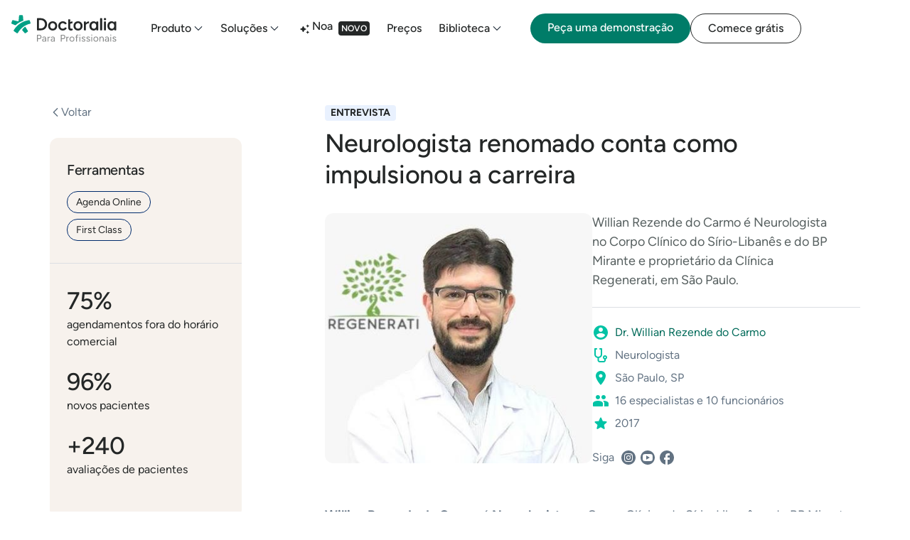

--- FILE ---
content_type: text/html; charset=UTF-8
request_url: https://pro.doctoralia.com.br/historias-de-sucesso/willian-rezende?redirect_origin=pro.doctoralia.com.br%2Fblog%2Fespecialistas%2Fneurologista-renomado-conta-como-impulsionou-carreira-e-se-tornou-mais-reconhecido
body_size: 43973
content:
<!doctype html><html><head>
    <meta charset="utf-8">
    <title>Neurologista renomado conta como impulsionou a carreira</title>
    <meta name="description" content="Willian Rezende do Carmo é Neurologista no Corpo Clínico do Sírio-Libanês e do BP Mirante e proprietário da Clínica Regenerati, em São Paulo.">
    <!-- Custom tags -->
    <meta name="dp-template-type" content="dp-dnd-lp-kit">
    <meta name="viewport" content="width=device-width, initial-scale=1">

    <script src="/hs/hsstatic/jquery-libs/static-1.1/jquery/jquery-1.7.1.js"></script>
<script>hsjQuery = window['jQuery'];</script>
    <meta property="og:description" content="Willian Rezende do Carmo é Neurologista no Corpo Clínico do Sírio-Libanês e do BP Mirante e proprietário da Clínica Regenerati, em São Paulo.">
    <meta property="og:title" content="Neurologista renomado conta como impulsionou a carreira">
    <meta name="twitter:description" content="Willian Rezende do Carmo é Neurologista no Corpo Clínico do Sírio-Libanês e do BP Mirante e proprietário da Clínica Regenerati, em São Paulo.">
    <meta name="twitter:title" content="Neurologista renomado conta como impulsionou a carreira">

    

    
    <style>
a.cta_button{-moz-box-sizing:content-box !important;-webkit-box-sizing:content-box !important;box-sizing:content-box !important;vertical-align:middle}.hs-breadcrumb-menu{list-style-type:none;margin:0px 0px 0px 0px;padding:0px 0px 0px 0px}.hs-breadcrumb-menu-item{float:left;padding:10px 0px 10px 10px}.hs-breadcrumb-menu-divider:before{content:'›';padding-left:10px}.hs-featured-image-link{border:0}.hs-featured-image{float:right;margin:0 0 20px 20px;max-width:50%}@media (max-width: 568px){.hs-featured-image{float:none;margin:0;width:100%;max-width:100%}}.hs-screen-reader-text{clip:rect(1px, 1px, 1px, 1px);height:1px;overflow:hidden;position:absolute !important;width:1px}
</style>

<link rel="stylesheet" href="https://pro.doctoralia.com.br/hubfs/hub_generated/template_assets/1/51085541753/1743587569596/template_compiled-landing-page-ui-kit.min.css">
<link rel="stylesheet" href="https://pro.doctoralia.com.br/hubfs/hub_generated/template_assets/1/53124890941/1743587534223/template_animated-hamburger.min.css">
<link rel="stylesheet" href="https://pro.doctoralia.com.br/hubfs/hub_generated/module_assets/1/60267627940/1768296093741/module_topmenu-with-lp-kit-styles.min.css">
<link rel="stylesheet" href="https://pro.doctoralia.com.br/hubfs/hub_generated/module_assets/1/63686682166/1768816499510/module_footer-with-lp-kit-styles.min.css">
    <script type="application/ld+json">
{
  "mainEntityOfPage" : {
    "@type" : "WebPage",
    "@id" : "https://pro.doctoralia.com.br/historias-de-sucesso/willian-rezende"
  },
  "author" : {
    "name" : "Dr. Willian Rezende do Carmo, Neurologista",
    "url" : "https://pro.doctoralia.com.br/historias-de-sucesso/author/dr-willian-rezende-do-carmo-neurologista",
    "@type" : "Person"
  },
  "headline" : "Neurologista renomado conta como impulsionou a carreira",
  "datePublished" : "2023-12-04T12:06:12.000Z",
  "dateModified" : "2024-03-20T13:37:01.025Z",
  "publisher" : {
    "name" : "Doctoralia Internet S.L.",
    "logo" : {
      "url" : "https://pro.doctoralia.com.br/hubfs/2025%20All%20brands%20logos/Docplanner/logo-docplanner-primary-teal-gray.svg",
      "@type" : "ImageObject"
    },
    "@type" : "Organization"
  },
  "@context" : "https://schema.org",
  "@type" : "BlogPosting",
  "image" : [ "https://pro.doctoralia.com.br/hubfs/william-do-carmo.png" ]
}
</script>


    

<!-- Preload fonts -->
<link rel="preload" href="https://pro.doctoralia.com.br/hubfs/lp-kit-files/lp-kit-fonts/roboto-light.ttf" as="font" type="font/ttf" crossorigin="anonymous">
<link rel="preload" href="https://pro.doctoralia.com.br/hubfs/lp-kit-files/lp-kit-fonts/roboto-regular.ttf" as="font" type="font/ttf" crossorigin="anonymous">
<link rel="preload" href="https://pro.doctoralia.com.br/hubfs/lp-kit-files/lp-kit-fonts/roboto-medium.ttf" as="font" type="font/ttf" crossorigin="anonymous">
<link rel="preload" href="https://pro.doctoralia.com.br/hubfs/lp-kit-files/lp-kit-fonts/roboto-bold.ttf" as="font" type="font/ttf" crossorigin="anonymous">
<link rel="preload" href="https://pro.doctoralia.com.br/hubfs/lp-kit-files/lp-kit-fonts/worksans-medium.ttf" as="font" type="font/ttf" crossorigin="anonymous">

<!-- Do not move the dataLayer script below the GTM script! -->
<meta name="google-site-verification" content="CKo6aD9OHEUs_eh9u1ZnZOfGDCsfIMbmGI-joSRyuC0">

<!-- Google Tag Manager -->
<script>(function(w,d,s,l,i){w[l]=w[l]||[];w[l].push({'gtm.start':
new Date().getTime(),event:'gtm.js'});var f=d.getElementsByTagName(s)[0],
j=d.createElement(s),dl=l!='dataLayer'?'&l='+l:'';j.async=true;j.src=
'https://www.googletagmanager.com/gtm.js?id='+i+dl;f.parentNode.insertBefore(j,f);
})(window,document,'script','dataLayer','GTM-NQVRT96');</script>
<!-- End Google Tag Manager -->
<script>
  window.dataLayer = window.dataLayer || [];
  function gtag(){dataLayer.push(arguments);}
</script>
<style>
  a.anchor{
  	display: block;
    position: relative;
    top: -170px;
    visibility: hidden;
  }
</style>

<!-- Script that fixes issue with links opening inside of iframe on iframed pages on marketplace -->
<script>
document.addEventListener('DOMContentLoaded', function() {
  const headerMain = document.querySelector('.header-main');
  if (!headerMain) {
    const head = document.querySelector('head');
    const base = document.createElement('base');
    base.setAttribute('target', '_parent');
    head.appendChild(base);
  }
});
</script>
<link rel="amphtml" href="https://pro.doctoralia.com.br/historias-de-sucesso/willian-rezende?hs_amp=true">

<meta property="og:image" content="https://pro.doctoralia.com.br/hubfs/william-do-carmo.png">
<meta property="og:image:width" content="615">
<meta property="og:image:height" content="410">

<meta name="twitter:image" content="https://pro.doctoralia.com.br/hubfs/william-do-carmo.png">


<meta property="og:url" content="https://pro.doctoralia.com.br/historias-de-sucesso/willian-rezende">
<meta name="twitter:card" content="summary_large_image">

<link rel="canonical" href="https://pro.doctoralia.com.br/historias-de-sucesso/willian-rezende">
<link rel="stylesheet" href="https://pro.doctoralia.com.br/hubfs/hub_generated/template_assets/1/186344203855/1761645730130/template_kb-refresh-styles.min.css">
<meta property="og:type" content="article">
<link rel="alternate" type="application/rss+xml" href="https://pro.doctoralia.com.br/historias-de-sucesso/rss.xml">
<meta name="twitter:domain" content="pro.doctoralia.com.br">
<script src="//platform.linkedin.com/in.js" type="text/javascript">
    lang: pt_BR
</script>

<meta http-equiv="content-language" content="pt-br">

<link rel="stylesheet" href="https://pro.doctoralia.com.br/hubfs/hub_generated/template_assets/1/1704088292/1743587514012/template_hubtheme-style.min.css">




  <meta name="generator" content="HubSpot"></head>
  <body>
    <main>
      <div id="hs_cos_wrapper_module_16905463047682" class="hs_cos_wrapper hs_cos_wrapper_widget hs_cos_wrapper_type_module" style="" data-hs-cos-general-type="widget" data-hs-cos-type="module"><style>
  
</style>


<link rel="stylesheet" href="https://pro.doctoralia.com.br/hubfs/hub_generated/template_assets/1/187563687343/1761648437635/template_navigations-refresh-styles.min.css">
<link rel="stylesheet" href="https://pro.doctoralia.com.br/hubfs/hub_generated/template_assets/1/186344203855/1761645730130/template_kb-refresh-styles.min.css">
<style>
  @font-face {
    font-display: swap;
    font-family: Figtree;
    font-style: normal;
    font-weight: 300;
    src: url(https://442271fs1.hubspotusercontent-na1.net/hubfs/442271/lp-kit-files/lp-kit-fonts/Figtree/Figtree-Light.ttf) format('truetype');
  }
  @font-face {
    font-display: swap;
    font-family: Figtree;
    font-style: normal;
    font-weight: 400;
    src: url(https://442271fs1.hubspotusercontent-na1.net/hubfs/442271/lp-kit-files/lp-kit-fonts/Figtree/Figtree-Regular.ttf) format('truetype');
  }
  @font-face {
    font-display: swap;
    font-family: Figtree;
    font-style: normal;
    font-weight: 500;
    src: url(https://442271fs1.hubspotusercontent-na1.net/hubfs/442271/lp-kit-files/lp-kit-fonts/Figtree/Figtree-Medium.ttf) format('truetype');
  }
  @font-face {
    font-display: swap;
    font-family: Figtree;
    font-style: normal;
    font-weight: 700;
    src: url(https://442271fs1.hubspotusercontent-na1.net/hubfs/442271/lp-kit-files/lp-kit-fonts/Figtree/Figtree-Bold.ttf) format('truetype');
  }
  @font-face {
    font-display: swap;
    font-family: Figtree;
    font-style: normal;
    font-weight: 500;
    src: url(https://442271fs1.hubspotusercontent-na1.net/hubfs/442271/lp-kit-files/lp-kit-fonts/Figtree/Figtree-Medium.ttf) format('truetype');
  }
  .h1,
  .h2,
  .h3,
  .h4,
  .h5,
  h1,
  h2,
  h3,
  h4,
  h5,
  div,
  input,
  p,
  a,
  span,
  .caption,
  .small,
  .btn {
    font-family: 'Figtree' !important;
  }
  .hamburger-menu {
    display: flex;
    flex-direction: column;
    justify-content: space-between;
    width: 18px;
    height: 12px;
    cursor: pointer;

    & span {
      display: block;
      width: 100%;
      height: 2px;
      background-color: #242727;
      transition: transform 0.3s ease-in-out;
    }

    &.is-active span {
      width: 18px;
      height: 2px;
      margin: 1px 0;
    }

    &.is-active span:nth-child(1) {
      transform: rotate(45deg) translate(2px, 2px);
    }

    &.is-active span:nth-child(2) {
      opacity: 0;
    }

    &.is-active span:nth-child(3) {
      transform: rotate(-45deg) translate(4px, -4px);
    }
  }

  @keyframes show-item-links {
    to {
      display: block;
      opacity: 1;
      z-index: 0;
    }
  }

  @media screen and (max-width: 768px) {
    .navigation-topmenu .container {
      padding-left: 0;
      padding-right: 0;
    }

    .navigation-topmenu .container .wrapper__menu-items {
      padding-top: 16px;
      padding-bottom: 16px;
    }

    .menu-item {
      padding-top: 16px;
      padding-bottom: 16px;
    }

    .navigation-topmenu .p2:not(.column-2 .p2) {
      font-style: normal;
      line-height: 32px;
      font-size: 24px;
      font-weight: 500;
    }

    .navigation-topmenu .title {
      font-size: 18px !important;
      font-weight: 500 !important;
    }

    .wrapper__menu-items.is-opened {
      display: flex !important;
      background-color: white;
    }

    .wrapper__logo {
      display: flex;
      justify-content: space-between;
      align-items: center;
      padding-left: 16px;
      padding-right: 16px;
      border-bottom: 1px solid var(--color-border-transparent);
      height: var(--topnavigation-height-desktop) !important;
    }

    .wrapper__buttons a {
      padding: 16px 32px !important;
    }

    .category-header .p2,
    .category-link .p2 {
      font-size: 18px !important;
      line-height: 24px !important;
      font-weight: 500 !important;
    }

    .category-header h3 {
      padding-left: 0px !important;
      padding-right: 0px !important;
      padding-bottom: 16px !important;
      padding-top: 16px !important;
    }

    .column-2 {
      padding-left: 16px;
      padding-right: 16px;
    }

    .wrapper__submenu {
      display: grid;
      visibility: hidden !important;
    }

    .navigation-topmenu .container .wrapper__menu-items .menu-item .wrapper__submenu {
      top: 100%;
    }

    .radius-br-4 {
      border-radius: 24px;
    }

    /* When opened via click (JS adds this class) */
    .wrapper__submenu.open {
      visibility: visible !important;
    }

    .wrapper__submenu .column-1 {
      display: block;
    }

    .wrapper__submenu .column-2 {
      display: none;
    }

    .wrapper__submenu.show-column-2 .column-1 {
      display: none;
    }

    .wrapper__submenu.show-column-2 .column-2 {
      display: block;
    }
  }

  @media screen and (min-width: 769px) {
    .menu-item:hover .wrapper__submenu {
      display: block;
      visibility: visible;
    }
  }
</style>
<div class="navigation-topmenu">
  <div class="container">
    <div class="wrapper d-grid align-items-center position-relative">
      <div class="wrapper__logo">
        <a class="d-none d-sm-flex" href="https://pro.doctoralia.com.br/">
          <svg height="40" viewbox="0 0 177 48" fill="none" xmlns="http://www.w3.org/2000/svg">
            <path fill-rule="evenodd" clip-rule="evenodd" d="M160.659 37.7614C161.424 37.7615 162.052 37.9144 162.544 38.2204C163.046 38.5154 163.423 38.9579 163.675 39.548C163.926 40.1271 164.046 40.8482 164.035 41.7114L164.019 46.1531H162.806L162.752 45.0524C162.688 45.162 162.619 45.2667 162.544 45.3664C162.041 46.022 161.309 46.3498 160.347 46.3498C159.386 46.3498 158.632 46.1312 158.086 45.6942C157.55 45.2462 157.282 44.6288 157.282 43.8421C157.282 43.0117 157.556 42.378 158.102 41.9409C158.659 41.4929 159.435 41.2689 160.429 41.2689H162.72C162.69 40.8692 162.626 40.525 162.527 40.2363C162.385 39.8102 162.161 39.4879 161.855 39.2693C161.549 39.0508 161.15 38.9415 160.659 38.9415C160.211 38.9415 159.823 39.0344 159.495 39.2202C159.178 39.395 158.916 39.6791 158.708 40.0724L157.528 39.6135C157.736 39.2311 157.987 38.9033 158.282 38.6301C158.577 38.346 158.921 38.133 159.315 37.9909C159.708 37.8379 160.156 37.7614 160.659 37.7614ZM160.724 42.367C159.96 42.367 159.413 42.4927 159.085 42.744C158.769 42.9953 158.61 43.3559 158.61 43.8257C158.61 44.2519 158.769 44.5906 159.085 44.8419C159.402 45.0823 159.845 45.2025 160.413 45.2025C160.883 45.2025 161.293 45.1041 161.642 44.9075C161.992 44.6999 162.26 44.4103 162.445 44.0388C162.642 43.6572 162.74 43.2104 162.74 42.6983V42.367H160.724Z" fill="#242727" fill-opacity="0.56" />
            <path fill-rule="evenodd" clip-rule="evenodd" d="M55.1835 37.7598C55.9484 37.7598 56.5767 37.9128 57.0684 38.2188C57.571 38.5138 57.948 38.9563 58.1993 39.5463C58.4506 40.1255 58.5708 40.8466 58.5599 41.7098L58.5435 46.1515H57.3306L57.2769 45.0508C57.213 45.1604 57.1435 45.2651 57.0684 45.3648C56.5658 46.0204 55.8337 46.3482 54.8722 46.3482C53.9106 46.3482 53.1567 46.1296 52.6103 45.6926C52.0749 45.2446 51.8072 44.6272 51.8072 43.8405C51.8072 43.0101 52.0804 42.3763 52.6267 41.9393C53.184 41.4913 53.9598 41.2673 54.9541 41.2673H57.2452C57.2151 40.8676 57.1508 40.5234 57.052 40.2347C56.91 39.8086 56.6859 39.4862 56.38 39.2677C56.0741 39.0492 55.6752 38.9399 55.1835 38.9399C54.7356 38.9399 54.3476 39.0328 54.0198 39.2186C53.703 39.3934 53.4407 39.6775 53.2331 40.0708L52.0531 39.6119C52.2607 39.2295 52.512 38.9017 52.807 38.6285C53.102 38.3444 53.4462 38.1313 53.8396 37.9893C54.2329 37.8363 54.6809 37.7598 55.1835 37.7598ZM55.2491 42.3654C54.4843 42.3654 53.9379 42.4911 53.6101 42.7424C53.2933 42.9937 53.1348 43.3543 53.1348 43.8241C53.1348 44.2503 53.2933 44.589 53.6101 44.8403C53.927 45.0807 54.3695 45.2009 54.9377 45.2009C55.4076 45.2009 55.8173 45.1025 56.167 44.9059C56.5166 44.6982 56.7843 44.4087 56.9701 44.0372C57.1663 43.6556 57.2646 43.2088 57.2651 42.6967V42.3654H55.2491Z" fill="#242727" fill-opacity="0.56" />
            <path fill-rule="evenodd" clip-rule="evenodd" d="M69.6655 37.7598C70.4304 37.7598 71.0587 37.9128 71.5504 38.2188C72.053 38.5138 72.43 38.9563 72.6813 39.5463C72.9326 40.1255 73.0528 40.8466 73.0419 41.7098L73.0255 46.1515H71.8126L71.7589 45.0508C71.695 45.1604 71.6255 45.2651 71.5504 45.3648C71.0478 46.0204 70.3157 46.3482 69.3542 46.3482C68.3926 46.3482 67.6387 46.1296 67.0923 45.6926C66.5569 45.2446 66.2892 44.6272 66.2892 43.8405C66.2892 43.0101 66.5624 42.3763 67.1087 41.9393C67.666 41.4913 68.4418 41.2673 69.4361 41.2673H71.7272C71.6971 40.8676 71.6328 40.5234 71.534 40.2347C71.392 39.8086 71.1679 39.4862 70.862 39.2677C70.5561 39.0492 70.1572 38.9399 69.6655 38.9399C69.2176 38.9399 68.8296 39.0328 68.5019 39.2186C68.185 39.3934 67.9227 39.6775 67.7151 40.0708L66.5351 39.6119C66.7427 39.2295 66.994 38.9017 67.289 38.6285C67.584 38.3444 67.9282 38.1313 68.3216 37.9893C68.7149 37.8363 69.1629 37.7598 69.6655 37.7598ZM69.7311 42.3654C68.9663 42.3654 68.4199 42.4911 68.0921 42.7424C67.7753 42.9937 67.6168 43.3543 67.6168 43.8241C67.6168 44.2503 67.7753 44.589 68.0921 44.8403C68.409 45.0807 68.8515 45.2009 69.4197 45.2009C69.8896 45.2009 70.2993 45.1025 70.649 44.9059C70.9986 44.6982 71.2663 44.4087 71.4521 44.0372C71.6483 43.6556 71.7466 43.2088 71.7471 42.6967V42.3654H69.7311Z" fill="#242727" fill-opacity="0.56" />
            <path fill-rule="evenodd" clip-rule="evenodd" d="M101.906 37.7614C102.714 37.7615 103.424 37.9472 104.036 38.3186C104.659 38.6791 105.139 39.1816 105.478 39.8262C105.828 40.4707 106.002 41.2136 106.002 42.0548C106.002 42.896 105.828 43.6389 105.478 44.2834C105.139 44.928 104.664 45.436 104.052 45.8074C103.441 46.1679 102.736 46.3482 101.938 46.3482C101.141 46.3482 100.431 46.1679 99.8081 45.8074C99.1963 45.436 98.7156 44.928 98.366 44.2834C98.0164 43.6389 97.8417 42.896 97.8417 42.0548C97.8417 41.2136 98.011 40.4707 98.3496 39.8262C98.6992 39.1816 99.1799 38.6791 99.7917 38.3186C100.414 37.9472 101.119 37.7614 101.906 37.7614ZM101.906 38.9741C101.37 38.9741 100.895 39.1052 100.48 39.3674C100.076 39.6296 99.7535 39.9901 99.5131 40.4489C99.2837 40.9077 99.169 41.443 99.169 42.0548C99.169 42.6557 99.2837 43.191 99.5131 43.6607C99.7535 44.1195 100.081 44.4801 100.496 44.7422C100.922 45.0044 101.403 45.1355 101.938 45.1355C102.485 45.1355 102.96 45.0044 103.364 44.7422C103.768 44.4801 104.085 44.1195 104.314 43.6607C104.555 43.2019 104.675 42.6666 104.675 42.0548C104.675 41.443 104.555 40.9077 104.314 40.4489C104.085 39.9901 103.763 39.6296 103.348 39.3674C102.933 39.1052 102.452 38.9741 101.906 38.9741Z" fill="#242727" fill-opacity="0.56" />
            <path d="M121.483 37.7614C121.963 37.7614 122.4 37.8325 122.794 37.9745C123.187 38.1165 123.525 38.3186 123.81 38.5808C124.094 38.8321 124.301 39.1325 124.432 39.4821L123.285 39.9901C123.143 39.6186 122.908 39.351 122.581 39.1871C122.253 39.0232 121.854 38.9413 121.384 38.9413C120.882 38.9413 120.488 39.0505 120.204 39.269C119.92 39.4766 119.778 39.7716 119.778 40.1539C119.778 40.3724 119.893 40.58 120.122 40.7766C120.363 40.9623 120.712 41.1153 121.171 41.2355L121.991 41.4485C122.526 41.5796 122.974 41.7762 123.334 42.0384C123.695 42.2897 123.968 42.5792 124.154 42.9069C124.339 43.2347 124.432 43.5842 124.432 43.9557C124.432 44.4473 124.301 44.8733 124.039 45.2339C123.777 45.5944 123.422 45.8729 122.974 46.0696C122.526 46.2553 122.012 46.3482 121.433 46.3482C120.833 46.3482 120.308 46.2608 119.86 46.086C119.412 45.9003 119.035 45.6599 118.73 45.3649C118.435 45.07 118.222 44.7477 118.091 44.3981L119.238 43.9229C119.423 44.2943 119.702 44.5948 120.073 44.8242C120.445 45.0536 120.854 45.1683 121.302 45.1683C121.816 45.1683 122.247 45.07 122.597 44.8733C122.946 44.6658 123.121 44.3763 123.121 44.0048C123.121 43.6662 122.99 43.3931 122.728 43.1855C122.477 42.9779 122.1 42.8086 121.597 42.6775L120.811 42.4645C120.068 42.2678 119.489 41.9729 119.074 41.5796C118.659 41.1754 118.451 40.722 118.451 40.2195C118.451 39.4438 118.702 38.843 119.205 38.4169C119.718 37.9799 120.478 37.7615 121.483 37.7614Z" fill="#242727" fill-opacity="0.56" />
            <path d="M129.409 37.7614C129.89 37.7614 130.327 37.8325 130.72 37.9745C131.114 38.1165 131.452 38.3186 131.736 38.5808C132.02 38.8321 132.228 39.1325 132.359 39.4821L131.212 39.9901C131.07 39.6186 130.835 39.351 130.507 39.1871C130.18 39.0232 129.781 38.9413 129.311 38.9413C128.808 38.9413 128.415 39.0505 128.131 39.269C127.847 39.4766 127.705 39.7716 127.705 40.1539C127.705 40.3724 127.82 40.58 128.049 40.7766C128.29 40.9623 128.639 41.1153 129.098 41.2355L129.917 41.4485C130.453 41.5796 130.901 41.7762 131.261 42.0384C131.622 42.2897 131.895 42.5792 132.08 42.9069C132.266 43.2347 132.359 43.5842 132.359 43.9557C132.359 44.4473 132.228 44.8733 131.966 45.2339C131.703 45.5944 131.348 45.8729 130.901 46.0696C130.453 46.2553 129.939 46.3482 129.36 46.3482C128.759 46.3482 128.235 46.2608 127.787 46.086C127.339 45.9003 126.962 45.6599 126.656 45.3649C126.361 45.07 126.148 44.7477 126.017 44.3981L127.164 43.9229C127.35 44.2943 127.629 44.5948 128 44.8242C128.371 45.0536 128.781 45.1683 129.229 45.1683C129.743 45.1683 130.174 45.07 130.524 44.8733C130.873 44.6658 131.048 44.3763 131.048 44.0048C131.048 43.6662 130.917 43.3931 130.655 43.1855C130.403 42.9779 130.027 42.8086 129.524 42.6775L128.737 42.4645C127.995 42.2678 127.416 41.9729 127 41.5796C126.585 41.1754 126.378 40.722 126.378 40.2195C126.378 39.4438 126.629 38.843 127.132 38.4169C127.645 37.9799 128.404 37.7615 129.409 37.7614Z" fill="#242727" fill-opacity="0.56" />
            <path fill-rule="evenodd" clip-rule="evenodd" d="M142.113 37.7614C142.922 37.7615 143.632 37.9472 144.244 38.3186C144.866 38.6791 145.347 39.1816 145.686 39.8262C146.035 40.4707 146.21 41.2136 146.21 42.0548C146.21 42.896 146.035 43.6389 145.686 44.2834C145.347 44.928 144.872 45.436 144.26 45.8074C143.648 46.1679 142.943 46.3482 142.146 46.3482C141.349 46.3482 140.638 46.1679 140.016 45.8074C139.404 45.436 138.923 44.928 138.574 44.2834C138.224 43.6389 138.049 42.896 138.049 42.0548C138.049 41.2136 138.219 40.4707 138.557 39.8262C138.907 39.1816 139.388 38.6791 139.999 38.3186C140.622 37.9472 141.327 37.7614 142.113 37.7614ZM142.113 38.9741C141.578 38.9741 141.103 39.1052 140.688 39.3674C140.283 39.6296 139.961 39.9901 139.721 40.4489C139.491 40.9077 139.377 41.443 139.377 42.0548C139.377 42.6557 139.491 43.191 139.721 43.6607C139.961 44.1195 140.289 44.4801 140.704 44.7422C141.13 45.0044 141.611 45.1355 142.146 45.1355C142.692 45.1355 143.167 45.0044 143.572 44.7422C143.976 44.4801 144.293 44.1195 144.522 43.6607C144.762 43.2019 144.883 42.6666 144.883 42.0548C144.883 41.443 144.762 40.9077 144.522 40.4489C144.293 39.9901 143.97 39.6296 143.555 39.3674C143.14 39.1052 142.659 38.9741 142.113 38.9741Z" fill="#242727" fill-opacity="0.56" />
            <path d="M173.425 37.7614C173.906 37.7615 174.343 37.8325 174.736 37.9745C175.129 38.1165 175.468 38.3186 175.752 38.5808C176.036 38.8321 176.244 39.1325 176.375 39.4821L175.228 39.9901C175.086 39.6186 174.851 39.351 174.523 39.1871C174.195 39.0232 173.797 38.9413 173.327 38.9413C172.824 38.9413 172.431 39.0505 172.147 39.269C171.863 39.4766 171.721 39.7716 171.721 40.1539C171.721 40.3724 171.836 40.58 172.065 40.7766C172.305 40.9623 172.655 41.1153 173.114 41.2355L173.933 41.4485C174.468 41.5796 174.916 41.7762 175.277 42.0384C175.637 42.2897 175.91 42.5792 176.096 42.9069C176.282 43.2347 176.375 43.5842 176.375 43.9557C176.375 44.4473 176.244 44.8733 175.982 45.2339C175.719 45.5944 175.364 45.8729 174.916 46.0696C174.468 46.2553 173.955 46.3482 173.376 46.3482C172.775 46.3482 172.251 46.2608 171.803 46.086C171.355 45.9003 170.978 45.6599 170.672 45.3649C170.377 45.07 170.164 44.7477 170.033 44.3981L171.18 43.9229C171.366 44.2943 171.644 44.5948 172.016 44.8242C172.387 45.0536 172.797 45.1683 173.245 45.1683C173.758 45.1683 174.19 45.07 174.539 44.8733C174.889 44.6658 175.064 44.3763 175.064 44.0048C175.064 43.6662 174.933 43.3931 174.671 43.1855C174.419 42.9779 174.042 42.8086 173.54 42.6775L172.753 42.4645C172.01 42.2678 171.431 41.9729 171.016 41.5796C170.601 41.1754 170.394 40.722 170.394 40.2195C170.394 39.4438 170.645 38.843 171.147 38.4169C171.661 37.9799 172.42 37.7614 173.425 37.7614Z" fill="#242727" fill-opacity="0.56" />
            <path d="M96.6961 39.1545C96.2153 39.1545 95.751 39.2364 95.303 39.4003C94.8659 39.5533 94.5053 39.8101 94.2212 40.1706C93.9379 40.5303 93.7958 41.0204 93.7951 41.6409V46.153H92.4839V37.958H93.7951V39.435C94.1206 38.9432 94.5249 38.5765 95.0079 38.335C95.5433 38.0618 96.1061 37.9252 96.6961 37.9252V39.1545Z" fill="#242727" fill-opacity="0.56" />
            <path d="M152.209 37.7614C152.853 37.7614 153.411 37.8925 153.88 38.1547C154.361 38.406 154.732 38.8102 154.995 39.3673C155.268 39.9245 155.399 40.6565 155.388 41.5632V46.1515H154.077V41.9564C154.077 41.148 153.984 40.5308 153.798 40.1048C153.613 39.6787 153.356 39.3892 153.028 39.2363C152.7 39.0724 152.329 38.9905 151.914 38.9905C151.193 38.9905 150.63 39.2472 150.226 39.7606C149.839 40.2553 149.642 40.9564 149.636 41.8639L149.636 41.9073V46.1515H148.325V37.9581H149.554L149.62 39.1761C149.846 38.7938 150.13 38.4861 150.472 38.253C150.953 37.9253 151.532 37.7614 152.209 37.7614Z" fill="#242727" fill-opacity="0.56" />
            <path d="M111.361 34.4513C111.58 34.4513 111.826 34.4895 112.099 34.566C112.372 34.6424 112.661 34.7517 112.967 34.8937L112.476 35.9261C112.224 35.8278 112.011 35.7513 111.837 35.6967C111.662 35.642 111.514 35.6147 111.394 35.6147C111.012 35.6147 110.722 35.7404 110.526 35.9916C110.34 36.232 110.247 36.6089 110.247 37.1223V37.958H112.623V39.0887H110.247V46.1515H108.936V39.0887H107.428V37.958H108.936V37.024C108.936 36.1719 109.133 35.5328 109.526 35.1067C109.93 34.6698 110.542 34.4513 111.361 34.4513Z" fill="#242727" fill-opacity="0.56" />
            <path d="M115.853 46.1515H114.543V37.958H115.853V46.1515Z" fill="#242727" fill-opacity="0.56" />
            <path d="M135.814 46.1515H134.503V37.958H135.814V46.1515Z" fill="#242727" fill-opacity="0.56" />
            <path d="M167.801 46.1515H166.49V37.958H167.801V46.1515Z" fill="#242727" fill-opacity="0.56" />
            <path fill-rule="evenodd" clip-rule="evenodd" d="M86.8766 34.6806C87.6195 34.6806 88.275 34.8336 88.8431 35.1395C89.4221 35.4454 89.87 35.8714 90.1868 36.4177C90.5145 36.9639 90.6784 37.5975 90.6784 38.3185C90.6784 39.0177 90.5309 39.6404 90.236 40.1866C89.941 40.7328 89.5368 41.1644 89.0233 41.4812C88.5099 41.7871 87.9145 41.94 87.2371 41.94H84.5333V46.1514H83.1404V34.6806H86.8766ZM84.5333 40.6782H87.2371C87.838 40.6782 88.3296 40.4597 88.712 40.0228C89.1052 39.5749 89.3019 39.0068 89.3019 38.3185C89.3019 37.6084 89.0725 37.0349 88.6136 36.5979C88.1548 36.1609 87.5703 35.9424 86.8603 35.9424H84.5333V40.6782Z" fill="#242727" fill-opacity="0.56" />
            <path fill-rule="evenodd" clip-rule="evenodd" d="M46.7686 34.6785C47.5117 34.6785 48.1673 34.8314 48.7354 35.1374C49.3146 35.4433 49.7625 35.8694 50.0794 36.4158C50.4072 36.9621 50.5711 37.5959 50.5711 38.317C50.5711 39.0163 50.4236 39.6391 50.1286 40.1855C49.8336 40.7318 49.4293 41.1634 48.9157 41.4803C48.4022 41.7862 47.8067 41.9392 47.1292 41.9392H44.4249V46.1514H43.0317V34.6785H46.7686ZM44.4249 40.6772H47.1292C47.7302 40.6772 48.2219 40.4586 48.6043 40.0216C48.9977 39.5736 49.1943 39.0054 49.1943 38.317C49.1943 37.6068 48.9649 37.0331 48.506 36.5961C48.0471 36.159 47.4625 35.9405 46.7523 35.9405H44.4249V40.6772Z" fill="#242727" fill-opacity="0.56" />
            <path d="M65.1449 39.1529C64.6641 39.1529 64.1997 39.2348 63.7517 39.3987C63.3147 39.5517 62.9541 39.8085 62.67 40.1691C62.3866 40.5287 62.2446 41.0188 62.2439 41.6393V46.1514H60.9327V37.9564H62.2439V39.4334C62.5694 38.9416 62.9736 38.5749 63.4567 38.3334C63.9921 38.0602 64.5548 37.9236 65.1449 37.9236V39.1529Z" fill="#242727" fill-opacity="0.56" />
            <path d="M115.214 34.4185C115.444 34.4185 115.635 34.5004 115.788 34.6643C115.952 34.8172 116.034 35.0084 116.034 35.2378C116.034 35.4563 115.952 35.6475 115.788 35.8114C115.635 35.9752 115.444 36.0571 115.214 36.0571C114.996 36.0571 114.805 35.9752 114.641 35.8114C114.477 35.6475 114.395 35.4563 114.395 35.2378C114.395 35.0084 114.477 34.8172 114.641 34.6643C114.805 34.5004 114.996 34.4185 115.214 34.4185Z" fill="#242727" fill-opacity="0.56" />
            <path d="M135.175 34.4185C135.405 34.4185 135.596 34.5004 135.749 34.6643C135.913 34.8172 135.994 35.0084 135.994 35.2378C135.994 35.4563 135.913 35.6475 135.749 35.8114C135.596 35.9752 135.405 36.0571 135.175 36.0571C134.957 36.0571 134.765 35.9752 134.602 35.8114C134.438 35.6475 134.356 35.4563 134.356 35.2378C134.356 35.0084 134.438 34.8172 134.602 34.6643C134.765 34.5004 134.957 34.4185 135.175 34.4185Z" fill="#242727" fill-opacity="0.56" />
            <path d="M167.161 34.4185C167.391 34.4185 167.582 34.5004 167.735 34.6643C167.899 34.8172 167.981 35.0084 167.981 35.2378C167.981 35.4563 167.899 35.6475 167.735 35.8114C167.582 35.9752 167.391 36.0571 167.161 36.0571C166.943 36.0571 166.752 35.9752 166.588 35.8114C166.424 35.6475 166.342 35.4563 166.342 35.2378C166.342 35.0084 166.424 34.8172 166.588 34.6643C166.752 34.5004 166.943 34.4185 167.161 34.4185Z" fill="#242727" fill-opacity="0.56" />
            <path fill-rule="evenodd" clip-rule="evenodd" d="M168.588 11.9419C169.894 11.9419 171.012 12.2693 171.945 12.9242C172.394 13.2235 172.792 13.5824 173.14 14.0007L173.234 12.814C173.256 12.5342 173.489 12.3184 173.77 12.3184H175.837C176.134 12.3184 176.375 12.5592 176.375 12.8563V26.6263C176.375 26.9233 176.134 27.1642 175.837 27.1642H173.77C173.489 27.1642 173.256 26.9483 173.234 26.6685L173.141 25.4894C172.793 25.913 172.394 26.2792 171.945 26.5881C171.012 27.2231 169.894 27.5407 168.588 27.5407C167.18 27.5407 165.947 27.2231 164.89 26.5881C163.854 25.9332 163.036 25.0203 162.435 23.8494C161.855 22.6785 161.565 21.3091 161.565 19.7413C161.565 18.1536 161.855 16.7842 162.435 15.6332C163.036 14.4623 163.854 13.5593 164.89 12.9242C165.947 12.2693 167.18 11.9419 168.588 11.9419ZM169.096 15.0081C168.302 15.0081 167.597 15.2066 166.982 15.6035C166.367 16.0004 165.881 16.5561 165.524 17.2706C165.186 17.985 165.008 18.8086 164.988 19.7414C165.008 20.6741 165.186 21.4977 165.524 22.2122C165.881 22.9266 166.367 23.4922 166.982 23.909C167.617 24.3059 168.332 24.5044 169.126 24.5044C169.88 24.5044 170.545 24.3059 171.12 23.909C171.715 23.4922 172.172 22.9266 172.489 22.2122C172.827 21.4977 172.996 20.6741 172.996 19.7414C172.996 18.8086 172.827 17.985 172.489 17.2706C172.172 16.5561 171.715 16.0004 171.12 15.6035C170.545 15.2066 169.87 15.0081 169.096 15.0081Z" fill="#242727" />
            <path d="M158.589 12.3184C158.886 12.3184 159.126 12.5592 159.126 12.8563V26.6263C159.126 26.9234 158.886 27.1642 158.589 27.1642H156.347C156.05 27.1642 155.809 26.9234 155.809 26.6263V12.8563C155.809 12.5592 156.05 12.3184 156.347 12.3184H158.589Z" fill="#242727" />
            <path d="M157.468 6.36572C157.998 6.36572 158.45 6.55383 158.824 6.93003C159.217 7.30624 159.413 7.76164 159.413 8.29625C159.413 8.83085 159.217 9.29615 158.824 9.69215C158.45 10.0684 157.998 10.2565 157.468 10.2565C156.937 10.2565 156.476 10.0684 156.083 9.69215C155.709 9.29615 155.523 8.83085 155.523 8.29625C155.523 7.76164 155.709 7.30624 156.083 6.93003C156.476 6.55383 156.937 6.36572 157.468 6.36572Z" fill="#242727" />
            <path d="M149.875 27.1642C149.578 27.1642 149.337 26.9233 149.337 26.6263V7.28014C149.337 6.98307 149.578 6.74225 149.875 6.74225H152.116C152.413 6.74225 152.654 6.98307 152.654 7.28014V26.6263C152.654 26.9233 152.413 27.1642 152.116 27.1642H149.875Z" fill="#242727" />
            <path fill-rule="evenodd" clip-rule="evenodd" d="M138.323 11.9419C139.628 11.9419 140.747 12.2693 141.679 12.9242C142.129 13.2235 142.527 13.5824 142.875 14.0007L142.969 12.814C142.991 12.5342 143.224 12.3184 143.505 12.3184H145.572C145.869 12.3184 146.109 12.5592 146.109 12.8563V26.6263C146.109 26.9233 145.869 27.1642 145.572 27.1642H143.505C143.224 27.1642 142.991 26.9483 142.969 26.6685L142.876 25.4894C142.528 25.913 142.129 26.2792 141.679 26.5881C140.747 27.2231 139.628 27.5407 138.323 27.5407C136.914 27.5407 135.681 27.2231 134.625 26.5881C133.589 25.9332 132.771 25.0203 132.17 23.8494C131.59 22.6785 131.3 21.3091 131.3 19.7413C131.3 18.1536 131.59 16.7842 132.17 15.6332C132.771 14.4623 133.589 13.5593 134.625 12.9242C135.681 12.2693 136.914 11.9419 138.323 11.9419ZM138.831 15.0081C138.037 15.0081 137.332 15.2066 136.717 15.6035C136.102 16.0004 135.616 16.5561 135.258 17.2706C134.921 17.985 134.742 18.8086 134.722 19.7414C134.742 20.6741 134.921 21.4977 135.258 22.2122C135.616 22.9266 136.102 23.4922 136.717 23.909C137.352 24.3059 138.066 24.5044 138.86 24.5044C139.614 24.5044 140.279 24.3059 140.855 23.909C141.45 23.4922 141.907 22.9266 142.224 22.2122C142.562 21.4977 142.73 20.6741 142.73 19.7414C142.73 18.8086 142.562 17.985 142.224 17.2706C141.907 16.5561 141.45 16.0004 140.855 15.6035C140.279 15.2066 139.605 15.0081 138.831 15.0081Z" fill="#242727" />
            <path d="M112.174 27.5407C110.686 27.5407 109.356 27.2132 108.186 26.5583C107.035 25.8836 106.132 24.9607 105.477 23.7898C104.822 22.6189 104.495 21.2694 104.495 19.7413C104.495 18.2131 104.812 16.8636 105.447 15.6927C106.102 14.5218 107.005 13.6089 108.156 12.954C109.307 12.2792 110.627 11.9419 112.115 11.9419C113.603 11.9419 114.923 12.2792 116.074 12.954C117.225 13.6089 118.118 14.5218 118.753 15.6927C119.407 16.8636 119.735 18.2131 119.735 19.7413C119.735 21.2694 119.417 22.6189 118.782 23.7898C118.147 24.9607 117.254 25.8836 116.103 26.5583C114.953 27.2132 113.643 27.5407 112.174 27.5407ZM112.174 24.4745C112.988 24.4745 113.712 24.276 114.347 23.8791C114.982 23.4624 115.478 22.9067 115.836 22.2121C116.193 21.4976 116.371 20.674 116.371 19.7413C116.371 18.8085 116.183 17.9948 115.806 17.3002C115.449 16.5858 114.953 16.0301 114.317 15.6332C113.682 15.2164 112.948 15.008 112.115 15.008C111.281 15.008 110.547 15.2065 109.912 15.6034C109.277 16.0003 108.781 16.556 108.424 17.2705C108.067 17.9849 107.888 18.8085 107.888 19.7413C107.888 20.674 108.067 21.4976 108.424 22.2121C108.801 22.9067 109.307 23.4624 109.942 23.8791C110.597 24.276 111.341 24.4745 112.174 24.4745Z" fill="#242727" />
            <path d="M98.4345 8.64279C98.7315 8.64279 98.9723 8.88361 98.9723 9.18068V13.3452C99.9742 12.6117 101.15 12.2181 102.272 12.1229C102.568 12.0978 102.809 12.3409 102.809 12.638V14.7877C102.809 15.061 102.589 15.2834 102.316 15.2999C100.808 15.3912 99.6978 15.7614 98.9723 16.3955V22.3608C98.9723 23.0552 99.1263 23.5802 99.4437 23.9373C99.781 24.2944 100.267 24.473 100.902 24.473C101.1 24.473 101.319 24.4333 101.557 24.354C101.65 24.3228 101.749 24.2809 101.853 24.2283C102.133 24.086 102.491 24.1698 102.627 24.4533C102.627 24.4533 103.241 25.7393 103.362 25.9935C103.484 26.2477 103.405 26.5551 103.164 26.7002C102.783 26.9287 102.403 27.1095 102.024 27.2408C101.508 27.4392 100.849 27.5407 100.334 27.5407C98.7662 27.5407 97.7089 27.1515 96.8756 26.3777C96.0621 25.5841 95.6554 24.4529 95.6554 22.9847V9.18068C95.6554 8.88361 95.8962 8.64279 96.1932 8.64279H98.4345Z" fill="#242727" />
            <path d="M86.6844 27.5407C85.1575 27.5407 83.809 27.2132 82.639 26.5583C81.469 25.8836 80.5469 24.9607 79.8727 23.7898C79.2183 22.6189 78.8911 21.2694 78.8911 19.7413C78.8911 18.2131 79.2183 16.8636 79.8727 15.6927C80.5469 14.5218 81.4591 13.6089 82.6093 12.954C83.7793 12.2792 85.1178 11.9419 86.6249 11.9419C88.0924 11.9419 89.421 12.2991 90.6108 13.0135C91.6315 13.6094 92.426 14.4317 92.9943 15.4803C93.1503 15.7681 93.0028 16.1185 92.6973 16.236L90.5955 17.0451C90.3519 17.1388 90.0803 17.0278 89.9382 16.8089C89.6321 16.3372 89.2217 15.9453 88.7071 15.6332C88.0527 15.2363 87.3091 15.0378 86.4762 15.0378C85.6632 15.0378 84.9394 15.2462 84.3048 15.6629C83.6702 16.0599 83.1744 16.6155 82.8175 17.33C82.4606 18.0246 82.2821 18.8284 82.2821 19.7413C82.2821 20.6542 82.4606 21.4679 82.8175 22.1823C83.1943 22.8769 83.7 23.4326 84.3345 23.8494C84.9889 24.2463 85.7226 24.4447 86.5357 24.4447C87.3686 24.4447 88.1122 24.2363 88.7666 23.8196C89.2874 23.4721 89.7014 23.0304 90.0087 22.4943C90.1427 22.2606 90.4227 22.1397 90.6741 22.2364L92.7629 23.0404C93.0661 23.1571 93.214 23.5034 93.0641 23.7916C92.4952 24.886 91.6972 25.7586 90.6703 26.4095C89.5003 27.1636 88.1717 27.5407 86.6844 27.5407Z" fill="#242727" />
            <path d="M69.5376 27.5407C68.0492 27.5407 66.7197 27.2132 65.5489 26.5583C64.3979 25.8836 63.495 24.9607 62.8402 23.7898C62.1853 22.6189 61.8579 21.2694 61.8579 19.7413C61.8579 18.2131 62.1754 16.8636 62.8104 15.6927C63.4653 14.5218 64.3682 13.6089 65.5191 12.954C66.6701 12.2792 67.9897 11.9419 69.478 11.9419C70.9663 11.9419 72.286 12.2792 73.4369 12.954C74.5879 13.6089 75.4808 14.5218 76.1159 15.6927C76.7707 16.8636 77.0981 18.2131 77.0981 19.7413C77.0981 21.2694 76.7806 22.6189 76.1456 23.7898C75.5106 24.9607 74.6176 25.8836 73.4667 26.5583C72.3157 27.2132 71.006 27.5407 69.5376 27.5407ZM69.5376 24.4745C70.3512 24.4745 71.0755 24.276 71.7105 23.8791C72.3455 23.4624 72.8416 22.9067 73.1988 22.2121C73.556 21.4976 73.7346 20.674 73.7346 19.7413C73.7346 18.8085 73.546 17.9948 73.169 17.3002C72.8118 16.5858 72.3157 16.0301 71.6807 15.6332C71.0457 15.2164 70.3115 15.008 69.478 15.008C68.6446 15.008 67.9103 15.2065 67.2753 15.6034C66.6403 16.0003 66.1442 16.556 65.787 17.2705C65.4298 17.9849 65.2512 18.8085 65.2512 19.7413C65.2512 20.674 65.4298 21.4976 65.787 22.2121C66.1641 22.9067 66.6701 23.4624 67.3051 23.8791C67.9599 24.276 68.7041 24.4745 69.5376 24.4745Z" fill="#242727" />
            <path fill-rule="evenodd" clip-rule="evenodd" d="M49.7665 6.74225C51.7697 6.74225 53.5397 7.17986 55.0762 8.05509C56.6321 8.91086 57.8477 10.107 58.7229 11.6435C59.6176 13.18 60.0649 14.9499 60.0649 16.9532C60.0649 18.937 59.6176 20.6972 58.7229 22.2337C57.8477 23.7702 56.6321 24.9761 55.0762 25.8513C53.5397 26.7265 51.7697 27.1642 49.7665 27.1642H43.7131C43.3368 27.1642 43.0317 26.8591 43.0317 26.4828V7.42357C43.0317 7.04729 43.3368 6.74225 43.7131 6.74225H49.7665ZM46.4742 23.9547H49.7518C50.6969 23.9547 51.5842 23.7812 52.4135 23.434C53.2429 23.0675 53.9662 22.566 54.5834 21.9295C55.2006 21.293 55.6828 20.5504 56.03 19.7017C56.3771 18.8531 56.5507 17.9369 56.5507 16.9532C56.5507 15.9695 56.3771 15.0533 56.03 14.2047C55.6828 13.356 55.2006 12.6134 54.5834 11.9769C53.9662 11.3404 53.2429 10.8486 52.4135 10.5014C51.5842 10.1349 50.6969 9.95166 49.7518 9.95166H46.4742V23.9547Z" fill="#242727" />
            <path d="M130.117 12.1225C130.413 12.1005 130.654 12.3437 130.654 12.6407V14.811C130.654 15.0801 130.442 15.2998 130.174 15.3216C129.092 15.4094 128.299 15.6345 127.498 16.0209C126.584 16.4623 125.872 17.1269 125.383 17.6903V26.6263C125.383 26.9234 125.142 27.1642 124.845 27.1642H122.604C122.307 27.1642 122.066 26.9234 122.066 26.6263V12.8563C122.066 12.5592 122.307 12.3184 122.604 12.3184H124.845C125.142 12.3184 125.383 12.5592 125.383 12.8563V14.6989C126.034 13.8638 126.633 13.3921 127.544 12.8805C128.357 12.4239 129.228 12.1885 130.117 12.1225Z" fill="#242727" />
            <path fill-rule="evenodd" clip-rule="evenodd" d="M1.39164 10.7149C1.56821 10.1758 2.12759 9.86097 2.68019 9.98974L10.9705 11.9216C11.5551 12.0578 12.1247 11.644 12.1755 11.0459L12.8891 2.65144C12.9372 2.0851 13.4111 1.6499 13.9796 1.6499H18.33C18.8985 1.6499 19.3724 2.08518 19.4205 2.65159L20.0744 10.357C20.1034 10.6986 19.9009 11.018 19.5802 11.1396C16.3415 12.3677 14.2828 13.2556 11.8679 14.8459C10.3089 15.8726 8.74387 17.0455 7.3643 18.3574C7.10686 18.6023 6.72974 18.6781 6.4019 18.5411L0.672675 16.1475C0.146024 15.9274 -0.123061 15.3397 0.0545576 14.7974L1.39164 10.7149ZM23.9323 32.0502C23.4734 32.3799 22.8389 32.3061 22.468 31.8798L18.3488 27.1461C18.1113 26.8732 18.0633 26.481 18.2519 26.1724C19.3095 24.4418 21.0939 22.6356 22.8374 21.36C23.1385 21.1398 23.5594 21.2328 23.7541 21.5509L27.743 28.0644C28.0423 28.5532 27.9137 29.19 27.4483 29.5244L23.9323 32.0502ZM9.23952 32.0607C9.77557 32.4317 10.5142 32.2538 10.8425 31.6906C15.4013 23.8698 22.5451 18.0614 31.4745 16.0356C32.0544 15.9041 32.4093 15.3063 32.2241 14.7413L30.899 10.6986C30.7373 10.2055 30.2507 9.89202 29.7366 9.96294C18.7091 11.484 9.29983 17.9142 3.9606 27.1019C3.65238 27.6323 3.81544 28.3061 4.31987 28.6553L9.23952 32.0607Z" fill="#00A085" />
          </svg>
          
        </a>
        <a class="d-flex d-sm-none" href="https://pro.doctoralia.com.br/">
          <svg xmlns="http://www.w3.org/2000/svg" height="28" class="d-block" alt="Logo_NOA" viewbox="0 0 35 32" fill="none">
            <path fill-rule="evenodd" clip-rule="evenodd" d="M2.00538 8.38672L12.6013 10.8863L13.5154 0H20.0118L20.8372 9.845C17.1098 11.1257 14.9177 12.1489 12.4061 13.6958C10.5519 14.8349 8.86567 16.168 7.35694 17.6967L0 14.5852L2.00538 8.38672ZM23.8706 32L18.5999 25.8628C19.4072 23.8798 21.6785 21.1048 23.9952 19.6732L29.1245 28.1756L23.8706 32ZM11.0231 31.9908C15.354 23.1416 23.6258 16.5867 33.5376 14.6307L31.5234 8.41445C19.4979 9.7749 9.26653 17.0769 3.79107 27.3307L11.0231 31.9908Z" fill="#00C3A5"></path>
          </svg>
        </a>
        <div class="wrapper__button d-flex d-sm-none mr-4">
          <a href="https://pro.doctoralia.com.br/demo/form" class="d-inline-block btn btn-primary btn-small">Peça uma demonstração</a>
        </div>
        <div class="hamburger-menu ml-3 d-flex d-sm-none"><span></span><span></span><span></span></div>
      </div>
      <div class="wrapper__menu-items d-none d-sm-flex pl-4 px-4 pl-sm-7">
        <div class="menu-item d-flex align-items-center">
          <div class="content__menu-item d-flex align-items-center cursor-pointer mr-5">
            <span class="menu-item__text pr-2 p2 text-primary font-medium">Produto</span>
            <svg class="menu-item__icon d-none d-sm-block" width="14" height="14" viewbox="0 0 24 24" fill="none" xmlns="http://www.w3.org/2000/svg">
              <path d="M3.29289 7.29289C3.68342 6.90237 4.31658 6.90237 4.70711 7.29289L12 14.5858L19.2929 7.29289C19.6834 6.90237 20.3166 6.90237 20.7071 7.29289C21.0976 7.68342 21.0976 8.31658 20.7071 8.70711L12.7071 16.7071C12.3166 17.0976 11.6834 17.0976 11.2929 16.7071L3.29289 8.70711C2.90237 8.31658 2.90237 7.68342 3.29289 7.29289Z" fill="#1B2734"></path>
            </svg>
            <svg class="menu-item__icon d-flex d-sm-none" width="21" height="21" viewbox="0 0 24 24" fill="none" xmlns="http://www.w3.org/2000/svg">
              <path d="M7.29289 20.7071C6.90237 20.3166 6.90237 19.6834 7.29289 19.2929L14.5858 12L7.29289 4.70711C6.90237 4.31658 6.90237 3.68342 7.29289 3.29289C7.68342 2.90237 8.31658 2.90237 8.70711 3.29289L16.7071 11.2929C17.0976 11.6834 17.0976 12.3166 16.7071 12.7071L8.70711 20.7071C8.31658 21.0976 7.68342 21.0976 7.29289 20.7071Z" fill="#1B2734"></path>
            </svg>
          </div>
          <div class="wrapper__submenu box-shadow-topmenu radius-bl-4 gap-6 radius-br-4">
            <div class="column-1 radius-bl-4 z-index-5 pl-4 px-4 px-sm-6 pl-sm-6 py-4 py-sm">
              <div class="category radius-1 mb-3 pb-2 pt-2 pl-3 pr-3" data-section-key="Producto" data-category="Para Especialistas">
                <div class="category-header d-flex align-items-center justify-content-between">
                  <h3 class="p2 mr-3 text-primary">Para profissionais da saúde</h3>
                  <svg width="16" height="16" viewbox="0 0 24 24" fill="none" xmlns="http://www.w3.org/2000/svg">
                    <path d="M7.29289 20.7071C6.90237 20.3166 6.90237 19.6834 7.29289 19.2929L14.5858 12L7.29289 4.70711C6.90237 4.31658 6.90237 3.68342 7.29289 3.29289C7.68342 2.90237 8.31658 2.90237 8.70711 3.29289L16.7071 11.2929C17.0976 11.6834 17.0976 12.3166 16.7071 12.7071L8.70711 20.7071C8.31658 21.0976 7.68342 21.0976 7.29289 20.7071Z" fill="#1B2734"></path>
                  </svg>
                </div>
              </div>
              <div class="category radius-1 mb-3 pb-2 pt-2 pl-3 pr-3" data-section-key="Producto" data-category="Para Clinicas">
                <div class="category-header d-flex align-items-center justify-content-between">
                  <h3 class="p2 mr-3 text-primary">Para Clínicas</h3>
                  <svg width="16" height="16" viewbox="0 0 24 24" fill="none" xmlns="http://www.w3.org/2000/svg">
                    <path d="M7.29289 20.7071C6.90237 20.3166 6.90237 19.6834 7.29289 19.2929L14.5858 12L7.29289 4.70711C6.90237 4.31658 6.90237 3.68342 7.29289 3.29289C7.68342 2.90237 8.31658 2.90237 8.70711 3.29289L16.7071 11.2929C17.0976 11.6834 17.0976 12.3166 16.7071 12.7071L8.70711 20.7071C8.31658 21.0976 7.68342 21.0976 7.29289 20.7071Z" fill="#1B2734"></path>
                  </svg>
                </div>
              </div>
              <div class="category radius-1 mb-3 pb-2 pt-2 pl-3 pr-3" data-section-key="Producto" data-category="Para hospitais">
                <div class="category-header d-flex align-items-center justify-content-between">
                  <h3 class="p2 mr-3 text-primary">Para hospitais</h3>
                  <svg width="16" height="16" viewbox="0 0 24 24" fill="none" xmlns="http://www.w3.org/2000/svg">
                    <path d="M7.29289 20.7071C6.90237 20.3166 6.90237 19.6834 7.29289 19.2929L14.5858 12L7.29289 4.70711C6.90237 4.31658 6.90237 3.68342 7.29289 3.29289C7.68342 2.90237 8.31658 2.90237 8.70711 3.29289L16.7071 11.2929C17.0976 11.6834 17.0976 12.3166 16.7071 12.7071L8.70711 20.7071C8.31658 21.0976 7.68342 21.0976 7.29289 20.7071Z" fill="#1B2734"></path>
                  </svg>
                </div>
              </div>
              <a href="https://doctoralia.com.br/" class="category-link mb-3 pb-2 pt-2 pl-3 pr-3 d-flex flex-direction-column">
                <div class="d-flex align-items-center pt-5">
                  <h3 class="p2 mr-3 text-primary">Para Pacientes</h3>
                  <svg xmlns="http://www.w3.org/2000/svg" width="16" height="16" viewbox="0 0 16 16" fill="none">
                    <g clip-path="url(#clip0_8823_30146)">
                      <path d="M11.8063 4.19668C11.8695 4.26027 11.9173 4.33343 11.9496 4.41148C11.9819 4.4895 11.9999 4.575 12.0002 4.66467L12.0002 4.66667V12C12.0002 12.3682 11.7017 12.6667 11.3335 12.6667C10.9653 12.6667 10.6668 12.3682 10.6668 12V6.27614L3.47157 13.4714C3.21122 13.7318 2.78911 13.7318 2.52876 13.4714C2.26841 13.2111 2.26841 12.7889 2.52876 12.5286L9.72402 5.33333H4.00016C3.63197 5.33333 3.3335 5.03486 3.3335 4.66667C3.3335 4.29848 3.63197 4 4.00016 4H11.3334C11.5168 4 11.683 4.07404 11.8035 4.19385L11.8063 4.19668Z" fill="#1B2734"></path>
                    </g>
                    <defs>
                      <clippath id="clip0_8823_30146">
                        <rect width="16" height="16" fill="white"></rect>
                      </clippath>
                    </defs>
                  </svg>
                </div>
                <div class="description pt-2">
                  <p class="caption text-secondary">Busca de profissionais e agendamento online de consultas</p>
                </div>
              </a>
              <div class="wrapper__buttons pt-7 d-flex d-sm-none flex-column gap-3">
                <a href="https://pro.doctoralia.com.br/demo/form" class="d-inline-block btn btn-primary btn-small">Peça uma demonstração</a>
                <a href="https://www.doctoralia.com.br/cadastro-medico?affiliate_source=prozone" class="d-inline-block btn btn-secondary btn-small">Comece grátis</a>
              </div>
            </div>
            <div class="d-none d-sm-block menu-links mt-5 mb-6 mr-6 position-relative">
              <div class="position-relative info-link d-none" data-hover-index="Producto-Para Especialistas-0">
                <a class="item d-flex mb-3 px-3 py-3" href="https://pro.doctoralia.com.br/produtos/agenda-doctoralia-para-especialistas">
                  <div class="icon d-flex align-items-center justify-content-center radius-1 mr-3">
                    <svg xmlns="http://www.w3.org/2000/svg" width="16" height="16" viewbox="0 0 16 16" fill="none">
                      <path d="M2.66667 4.66699C2.66667 4.30033 2.96667 4.00033 3.33333 4.00033H14C14.3667 4.00033 14.6667 3.70033 14.6667 3.33366C14.6667 2.96699 14.3667 2.66699 14 2.66699H2.66667C1.93333 2.66699 1.33333 3.26699 1.33333 4.00033V11.3337H1C0.446667 11.3337 0 11.7803 0 12.3337C0 12.887 0.446667 13.3337 1 13.3337H9.33333V11.3337H2.66667V4.66699ZM15.3333 5.33366H11.3333C10.9667 5.33366 10.6667 5.63366 10.6667 6.00033V12.667C10.6667 13.0337 10.9667 13.3337 11.3333 13.3337H15.3333C15.7 13.3337 16 13.0337 16 12.667V6.00033C16 5.63366 15.7 5.33366 15.3333 5.33366ZM14.6667 11.3337H12V6.66699H14.6667V11.3337Z" fill="#00A085"></path>
                    </svg>
                  </div>
                  <div class="content">
                    <p class="title d-flex align-items-center justify-content-between p2 text-primary mt-0">Doctoralia Pro</p>
                    <p class="description caption text-secondary">Atraia pacientes e simplifique a sua agenda</p>
                  </div>
                </a>
                <a class="item d-flex mb-3 px-3 py-3" href="https://noa.ai/pt-br/">
                  <div class="icon d-flex align-items-center justify-content-center radius-1 mr-3">
                    <svg xmlns="http://www.w3.org/2000/svg" width="16" height="16" viewbox="0 0 16 16" fill="none">
                      <g clip-path="url(#clip0_9762_30388)">
                        <path d="M12.9732 5.33367L13.4999 4.16701L14.6665 3.64034C14.9265 3.52034 14.9265 3.15367 14.6665 3.03367L13.4999 2.50701L12.9732 1.33367C12.8532 1.07367 12.4865 1.07367 12.3665 1.33367L11.8399 2.50034L10.6665 3.02701C10.4065 3.14701 10.4065 3.51367 10.6665 3.63367L11.8332 4.16034L12.3599 5.33367C12.4799 5.59367 12.8532 5.59367 12.9732 5.33367ZM7.66653 6.33367L6.60653 4.00034C6.3732 3.48034 5.62653 3.48034 5.3932 4.00034L4.3332 6.33367L1.99986 7.39367C1.47986 7.63367 1.47986 8.37367 1.99986 8.607L4.3332 9.667L5.3932 12.0003C5.6332 12.5203 6.3732 12.5203 6.60653 12.0003L7.66653 9.667L9.99986 8.607C10.5199 8.367 10.5199 7.627 9.99986 7.39367L7.66653 6.33367ZM12.3599 10.667L11.8332 11.8337L10.6665 12.3603C10.4065 12.4803 10.4065 12.847 10.6665 12.967L11.8332 13.4937L12.3599 14.667C12.4799 14.927 12.8465 14.927 12.9665 14.667L13.4932 13.5003L14.6665 12.9737C14.9265 12.8537 14.9265 12.487 14.6665 12.367L13.4999 11.8403L12.9732 10.667C12.8532 10.407 12.4799 10.407 12.3599 10.667Z" fill="#00A085"></path>
                      </g>
                      <defs>
                        <clippath id="clip0_9762_30388">
                          <rect width="16" height="16" fill="white"></rect>
                        </clippath>
                      </defs>
                    </svg>
                  </div>
                  <div class="content">
                    <p class="title d-flex align-items-center justify-content-between p2 text-primary mt-0">
                      Noa Notes (IA)<span class="new-tag ml-3 px-2 radius-1 text-uppercase text-micro text-inverted bg-badge-highlight">Novo</span>
                    </p>
                    <p class="description caption text-secondary">Automatize tarefas administrativas com IA para profissionais de saúde</p>
                  </div>
                </a>
              </div>
              <div class="position-relative info-link d-none" data-hover-index="Producto-Para Clinicas-1">
                <a class="item d-flex mb-3 px-3 py-3" href="https://pro.doctoralia.com.br/produtos/agenda-doctoralia-para-clinicas">
                  <div class="icon d-flex align-items-center justify-content-center radius-1 mr-3">
                    <svg xmlns="http://www.w3.org/2000/svg" width="16" height="16" viewbox="0 0 16 16" fill="none">
                      <path d="M2.66667 4.66699C2.66667 4.30033 2.96667 4.00033 3.33333 4.00033H14C14.3667 4.00033 14.6667 3.70033 14.6667 3.33366C14.6667 2.96699 14.3667 2.66699 14 2.66699H2.66667C1.93333 2.66699 1.33333 3.26699 1.33333 4.00033V11.3337H1C0.446667 11.3337 0 11.7803 0 12.3337C0 12.887 0.446667 13.3337 1 13.3337H9.33333V11.3337H2.66667V4.66699ZM15.3333 5.33366H11.3333C10.9667 5.33366 10.6667 5.63366 10.6667 6.00033V12.667C10.6667 13.0337 10.9667 13.3337 11.3333 13.3337H15.3333C15.7 13.3337 16 13.0337 16 12.667V6.00033C16 5.63366 15.7 5.33366 15.3333 5.33366ZM14.6667 11.3337H12V6.66699H14.6667V11.3337Z" fill="#00A085"></path>
                    </svg>
                  </div>
                  <div class="content">
                    <p class="title d-flex align-items-center justify-content-between p2 text-primary mt-0">Doctoralia Pro</p>
                    <p class="description caption text-secondary">Expanda sua clínica e gerencie seus agendamentos com facilidade</p>
                  </div>
                </a>
                <a class="item d-flex mb-3 px-3 py-3" href="https://feegowclinic.com.br/">
                  <div class="icon d-flex align-items-center justify-content-center radius-1 mr-3">
                    <svg xmlns="http://www.w3.org/2000/svg" width="16" height="16" viewbox="0 0 16 16" fill="none">
                      <path d="M14.4603 6.38834C14.7578 6.38834 14.9997 6.14637 14.9997 5.84887V3.9721C14.9997 2.33333 13.6667 1 12.028 1H3.97204C2.33331 1 1 2.33333 1 3.9721V8.00013C1 8.29763 1.24196 8.53934 1.53946 8.53934H5.24876L6.58868 11.7272C6.67965 11.9438 6.8949 12.0758 7.1247 12.0562C7.35556 12.0398 7.54992 11.878 7.6081 11.6537L9.03449 6.16144L9.89524 8.20904C9.9796 8.40949 10.1748 8.53934 10.3927 8.53934H13.9211V12.0282C13.9211 13.0719 13.072 13.9213 12.028 13.9213H3.97204C2.9283 13.9213 2.07892 13.0722 2.07892 12.0282V10.1591C2.07892 9.86156 1.83695 9.6196 1.53946 9.6196C1.24196 9.6196 1 9.86156 1 10.1591V12.0282C1 13.6669 2.33331 15 3.97204 15H12.028C13.6667 15 15 13.6667 15 12.0282V8.00013C15 7.70263 14.758 7.46066 14.4605 7.46066H10.751L9.41105 4.27278C9.32194 4.06069 9.10748 3.92847 8.87477 3.94354C8.64391 3.9602 8.44981 4.12204 8.39164 4.34603L6.96525 9.83803L6.10476 7.79096C6.0204 7.59024 5.82524 7.4604 5.60734 7.4604H2.07892V3.9721C2.07892 2.92834 2.92803 2.0792 3.97204 2.0792H12.028C13.0717 2.0792 13.9211 2.92834 13.9211 3.9721V5.84887C13.9208 6.14637 14.1628 6.38834 14.4603 6.38834Z" fill="#00A085"></path>
                    </svg>
                  </div>
                  <div class="content">
                    <p class="title d-flex align-items-center justify-content-between p2 text-primary mt-0">Feegow</p>
                    <p class="description caption text-secondary">Controle e simplifique as operações da sua clínica em um só lugar</p>
                  </div>
                </a>
              </div>
              <div class="position-relative info-link d-none" data-hover-index="Producto-Para hospitais-2">
                <a class="item d-flex mb-3 px-3 py-3" href="https://www.tuotempo.com.br/">
                  <div class="icon d-flex align-items-center justify-content-center radius-1 mr-3">
                    <svg xmlns="http://www.w3.org/2000/svg" width="16" height="16" viewbox="0 0 16 16" fill="none">
                      <g clip-path="url(#clip0_9762_30416)">
                        <path d="M0 8.07459C0 6.03953 1.5424 4.2666 3.80816 4.2666C6.07353 4.2666 7.59493 6.01855 7.59493 8.05365C7.59493 10.0888 6.05277 11.8615 3.78697 11.8615C1.52109 11.8615 0 10.1099 0 8.07459ZM3.47494 8.13759H4.20074V5.25333H3.47494V8.13759ZM8.40507 8.07459C8.40507 6.03953 9.9474 4.2666 12.213 4.2666C14.4789 4.2666 16 6.01855 16 8.05365C16 10.0888 14.4577 11.8615 12.192 11.8615C9.9262 11.8615 8.40507 10.1099 8.40507 8.07459ZM15.008 7.71745H12.0833V8.43325H15.008V7.71745Z" fill="#00A085"></path>
                      </g>
                      <defs>
                        <clippath id="clip0_9762_30416">
                          <rect width="16" height="16" fill="white"></rect>
                        </clippath>
                      </defs>
                    </svg>
                  </div>
                  <div class="content">
                    <p class="title d-flex align-items-center justify-content-between p2 text-primary mt-0">TuoTempo</p>
                    <p class="description caption text-secondary">CRM de pacientes para hospitais e clínicas de grande porte</p>
                  </div>
                </a>
              </div>
            </div>
            <div class="d-none d-sm-block column-feature radius-br-4 bg-highlight px-5 py-5">
              <div>
                <div class="label caption text-secondary text-uppercase pb-4">Em destaque</div>
                <div class="image pb-4">
                  <img src="https://pro.doctoralia.com.br/hubfs/WR%20DOC%20FAC%20Pro%20zone/%5BBR%5D%20Brazil/Top%20menu/br-wr-product-news-spring-release.webp" alt="Product" class="radius-3">
                </div>
                <div class="content-text">
                  <div class="title d-flex align-items-center">
                    <p class="p1 text-primary">Novidades de produto</p>
                  </div>
                  <div class="description pb-4">
                    <p class="p2 text-secondary">Descubra o que tem de novo nesta temporada</p>
                  </div>
                  <a class="d-flex align-items-center p2 text-badge-inverted" href="https://pro.doctoralia.com.br/novidades-produto">
                    Leia mais
                    <div class="caret-icon pl-3 d-flex align-items-center">
                      <svg width="16" height="16" viewbox="0 0 24 24" fill="none" xmlns="http://www.w3.org/2000/svg">
                        <path d="M11.2929 20.7071C10.9024 20.3166 10.9024 19.6834 11.2929 19.2929L18.5858 12L11.2929 4.70711C10.9024 4.31658 10.9024 3.68342 11.2929 3.29289C11.6834 2.90237 12.3166 2.90237 12.7071 3.29289L20.7071 11.2929C21.0976 11.6834 21.0976 12.3166 20.7071 12.7071L12.7071 20.7071C12.3166 21.0976 11.6834 21.0976 11.2929 20.7071Z" fill="#007C68"></path>
                        <path d="M21 12C21 12.5523 20.5523 13 20 13L4 13C3.44772 13 3 12.5523 3 12C3 11.4477 3.44772 11 4 11L20 11C20.5523 11 21 11.4477 21 12Z" fill="#007C68"></path>
                      </svg>
                    </div>
                  </a>
                </div>
              </div>
            </div>
            <div class="column-2 d-block d-sm-none">
              <span class="d-flex align-items-center pt-5">
                <svg width="16" height="16" viewbox="0 0 24 24" fill="none" xmlns="http://www.w3.org/2000/svg">
                  <path d="M7.29289 12.7071C6.90237 12.3166 6.90237 11.6834 7.29289 11.2929L15.2929 3.29289C15.6834 2.90237 16.3166 2.90237 16.7071 3.29289C17.0976 3.68342 17.0976 4.31658 16.7071 4.70711L9.41421 12L16.7071 19.2929C17.0976 19.6834 17.0976 20.3166 16.7071 20.7071C16.3166 21.0976 15.6834 21.0976 15.2929 20.7071L7.29289 12.7071Z" fill="#565f5f"></path>
                </svg>
                <span class="pl-3 main-menu-link caption text-secondary btn back-to-categories">Menu principal</span>
              </span>
              <div class="menu-links mt-4 mb-7 mr-6 position-relative">
                <div class="position-relative info-link d-none" data-hover-index="Producto-Para Especialistas-0">
                  <a class="item d-flex mb-3 px-3 py-3" href="https://pro.doctoralia.com.br/produtos/agenda-doctoralia-para-especialistas">
                    <div class="icon d-flex align-items-center justify-content-center radius-1 mr-3">
                      <svg xmlns="http://www.w3.org/2000/svg" width="16" height="16" viewbox="0 0 16 16" fill="none">
                        <path d="M2.66667 4.66699C2.66667 4.30033 2.96667 4.00033 3.33333 4.00033H14C14.3667 4.00033 14.6667 3.70033 14.6667 3.33366C14.6667 2.96699 14.3667 2.66699 14 2.66699H2.66667C1.93333 2.66699 1.33333 3.26699 1.33333 4.00033V11.3337H1C0.446667 11.3337 0 11.7803 0 12.3337C0 12.887 0.446667 13.3337 1 13.3337H9.33333V11.3337H2.66667V4.66699ZM15.3333 5.33366H11.3333C10.9667 5.33366 10.6667 5.63366 10.6667 6.00033V12.667C10.6667 13.0337 10.9667 13.3337 11.3333 13.3337H15.3333C15.7 13.3337 16 13.0337 16 12.667V6.00033C16 5.63366 15.7 5.33366 15.3333 5.33366ZM14.6667 11.3337H12V6.66699H14.6667V11.3337Z" fill="#00A085"></path>
                      </svg>
                    </div>
                    <div class="content">
                      <p class="title d-flex align-items-center justify-content-between p2 text-primary mt-0">Doctoralia Pro</p>
                      <p class="description caption text-secondary">Atraia pacientes e simplifique a sua agenda</p>
                    </div>
                  </a>
                  <a class="item d-flex mb-3 px-3 py-3" href="https://noa.ai/pt-br/">
                    <div class="icon d-flex align-items-center justify-content-center radius-1 mr-3">
                      <svg xmlns="http://www.w3.org/2000/svg" width="16" height="16" viewbox="0 0 16 16" fill="none">
                        <g clip-path="url(#clip0_9762_30388)">
                          <path d="M12.9732 5.33367L13.4999 4.16701L14.6665 3.64034C14.9265 3.52034 14.9265 3.15367 14.6665 3.03367L13.4999 2.50701L12.9732 1.33367C12.8532 1.07367 12.4865 1.07367 12.3665 1.33367L11.8399 2.50034L10.6665 3.02701C10.4065 3.14701 10.4065 3.51367 10.6665 3.63367L11.8332 4.16034L12.3599 5.33367C12.4799 5.59367 12.8532 5.59367 12.9732 5.33367ZM7.66653 6.33367L6.60653 4.00034C6.3732 3.48034 5.62653 3.48034 5.3932 4.00034L4.3332 6.33367L1.99986 7.39367C1.47986 7.63367 1.47986 8.37367 1.99986 8.607L4.3332 9.667L5.3932 12.0003C5.6332 12.5203 6.3732 12.5203 6.60653 12.0003L7.66653 9.667L9.99986 8.607C10.5199 8.367 10.5199 7.627 9.99986 7.39367L7.66653 6.33367ZM12.3599 10.667L11.8332 11.8337L10.6665 12.3603C10.4065 12.4803 10.4065 12.847 10.6665 12.967L11.8332 13.4937L12.3599 14.667C12.4799 14.927 12.8465 14.927 12.9665 14.667L13.4932 13.5003L14.6665 12.9737C14.9265 12.8537 14.9265 12.487 14.6665 12.367L13.4999 11.8403L12.9732 10.667C12.8532 10.407 12.4799 10.407 12.3599 10.667Z" fill="#00A085"></path>
                        </g>
                        <defs>
                          <clippath id="clip0_9762_30388">
                            <rect width="16" height="16" fill="white"></rect>
                          </clippath>
                        </defs>
                      </svg>
                    </div>
                    <div class="content">
                      <p class="title d-flex align-items-center justify-content-between p2 text-primary mt-0">
                        Noa Notes (IA)<span class="new-tag ml-3 px-2 radius-1 text-uppercase text-micro text-inverted bg-badge-highlight">Novo</span>
                      </p>
                      <p class="description caption text-secondary">Automatize tarefas administrativas com IA para profissionais de saúde</p>
                    </div>
                  </a>
                </div>
                <div class="position-relative info-link d-none" data-hover-index="Producto-Para Clinicas-1">
                  <a class="item d-flex mb-3 px-3 py-3" href="https://pro.doctoralia.com.br/produtos/agenda-doctoralia-para-clinicas">
                    <div class="icon d-flex align-items-center justify-content-center radius-1 mr-3">
                      <svg xmlns="http://www.w3.org/2000/svg" width="16" height="16" viewbox="0 0 16 16" fill="none">
                        <path d="M2.66667 4.66699C2.66667 4.30033 2.96667 4.00033 3.33333 4.00033H14C14.3667 4.00033 14.6667 3.70033 14.6667 3.33366C14.6667 2.96699 14.3667 2.66699 14 2.66699H2.66667C1.93333 2.66699 1.33333 3.26699 1.33333 4.00033V11.3337H1C0.446667 11.3337 0 11.7803 0 12.3337C0 12.887 0.446667 13.3337 1 13.3337H9.33333V11.3337H2.66667V4.66699ZM15.3333 5.33366H11.3333C10.9667 5.33366 10.6667 5.63366 10.6667 6.00033V12.667C10.6667 13.0337 10.9667 13.3337 11.3333 13.3337H15.3333C15.7 13.3337 16 13.0337 16 12.667V6.00033C16 5.63366 15.7 5.33366 15.3333 5.33366ZM14.6667 11.3337H12V6.66699H14.6667V11.3337Z" fill="#00A085"></path>
                      </svg>
                    </div>
                    <div class="content">
                      <p class="title d-flex align-items-center justify-content-between p2 text-primary mt-0">Doctoralia Pro</p>
                      <p class="description caption text-secondary">Expanda sua clínica e gerencie seus agendamentos com facilidade</p>
                    </div>
                  </a>
                  <a class="item d-flex mb-3 px-3 py-3" href="https://feegowclinic.com.br/">
                    <div class="icon d-flex align-items-center justify-content-center radius-1 mr-3">
                      <svg xmlns="http://www.w3.org/2000/svg" width="16" height="16" viewbox="0 0 16 16" fill="none">
                        <path d="M14.4603 6.38834C14.7578 6.38834 14.9997 6.14637 14.9997 5.84887V3.9721C14.9997 2.33333 13.6667 1 12.028 1H3.97204C2.33331 1 1 2.33333 1 3.9721V8.00013C1 8.29763 1.24196 8.53934 1.53946 8.53934H5.24876L6.58868 11.7272C6.67965 11.9438 6.8949 12.0758 7.1247 12.0562C7.35556 12.0398 7.54992 11.878 7.6081 11.6537L9.03449 6.16144L9.89524 8.20904C9.9796 8.40949 10.1748 8.53934 10.3927 8.53934H13.9211V12.0282C13.9211 13.0719 13.072 13.9213 12.028 13.9213H3.97204C2.9283 13.9213 2.07892 13.0722 2.07892 12.0282V10.1591C2.07892 9.86156 1.83695 9.6196 1.53946 9.6196C1.24196 9.6196 1 9.86156 1 10.1591V12.0282C1 13.6669 2.33331 15 3.97204 15H12.028C13.6667 15 15 13.6667 15 12.0282V8.00013C15 7.70263 14.758 7.46066 14.4605 7.46066H10.751L9.41105 4.27278C9.32194 4.06069 9.10748 3.92847 8.87477 3.94354C8.64391 3.9602 8.44981 4.12204 8.39164 4.34603L6.96525 9.83803L6.10476 7.79096C6.0204 7.59024 5.82524 7.4604 5.60734 7.4604H2.07892V3.9721C2.07892 2.92834 2.92803 2.0792 3.97204 2.0792H12.028C13.0717 2.0792 13.9211 2.92834 13.9211 3.9721V5.84887C13.9208 6.14637 14.1628 6.38834 14.4603 6.38834Z" fill="#00A085"></path>
                      </svg>
                    </div>
                    <div class="content">
                      <p class="title d-flex align-items-center justify-content-between p2 text-primary mt-0">Feegow</p>
                      <p class="description caption text-secondary">Controle e simplifique as operações da sua clínica em um só lugar</p>
                    </div>
                  </a>
                </div>
                <div class="position-relative info-link d-none" data-hover-index="Producto-Para hospitais-2">
                  <a class="item d-flex mb-3 px-3 py-3" href="https://www.tuotempo.com.br/">
                    <div class="icon d-flex align-items-center justify-content-center radius-1 mr-3">
                      <svg xmlns="http://www.w3.org/2000/svg" width="16" height="16" viewbox="0 0 16 16" fill="none">
                        <g clip-path="url(#clip0_9762_30416)">
                          <path d="M0 8.07459C0 6.03953 1.5424 4.2666 3.80816 4.2666C6.07353 4.2666 7.59493 6.01855 7.59493 8.05365C7.59493 10.0888 6.05277 11.8615 3.78697 11.8615C1.52109 11.8615 0 10.1099 0 8.07459ZM3.47494 8.13759H4.20074V5.25333H3.47494V8.13759ZM8.40507 8.07459C8.40507 6.03953 9.9474 4.2666 12.213 4.2666C14.4789 4.2666 16 6.01855 16 8.05365C16 10.0888 14.4577 11.8615 12.192 11.8615C9.9262 11.8615 8.40507 10.1099 8.40507 8.07459ZM15.008 7.71745H12.0833V8.43325H15.008V7.71745Z" fill="#00A085"></path>
                        </g>
                        <defs>
                          <clippath id="clip0_9762_30416">
                            <rect width="16" height="16" fill="white"></rect>
                          </clippath>
                        </defs>
                      </svg>
                    </div>
                    <div class="content">
                      <p class="title d-flex align-items-center justify-content-between p2 text-primary mt-0">TuoTempo</p>
                      <p class="description caption text-secondary">CRM de pacientes para hospitais e clínicas de grande porte</p>
                    </div>
                  </a>
                </div>
              </div>
              <div class="column-feature radius-br-4 bg-highlight px-5 py-5">
                <div>
                  <div class="label caption text-secondary text-uppercase pb-4">Em destaque</div>
                  <div class="image pb-4">
                    <img src="https://pro.doctoralia.com.br/hubfs/WR%20DOC%20FAC%20Pro%20zone/%5BBR%5D%20Brazil/Top%20menu/br-wr-product-news-spring-release.webp" alt="Product" class="radius-3">
                  </div>
                  <div class="content-text">
                    <div class="title d-flex align-items-center">
                      <p class="p1 text-primary">Novidades de produto</p>
                    </div>
                    <div class="description pb-4">
                      <p class="p2 text-secondary">Descubra o que tem de novo nesta temporada</p>
                    </div>
                    <a class="d-flex align-items-center p2 text-badge-inverted" href="https://pro.doctoralia.com.br/novidades-produto">
                      Leia mais
                      <div class="caret-icon pl-3 d-flex align-items-center">
                        <svg width="16" height="16" viewbox="0 0 24 24" fill="none" xmlns="http://www.w3.org/2000/svg">
                          <path d="M11.2929 20.7071C10.9024 20.3166 10.9024 19.6834 11.2929 19.2929L18.5858 12L11.2929 4.70711C10.9024 4.31658 10.9024 3.68342 11.2929 3.29289C11.6834 2.90237 12.3166 2.90237 12.7071 3.29289L20.7071 11.2929C21.0976 11.6834 21.0976 12.3166 20.7071 12.7071L12.7071 20.7071C12.3166 21.0976 11.6834 21.0976 11.2929 20.7071Z" fill="#007C68"></path>
                          <path d="M21 12C21 12.5523 20.5523 13 20 13L4 13C3.44772 13 3 12.5523 3 12C3 11.4477 3.44772 11 4 11L20 11C20.5523 11 21 11.4477 21 12Z" fill="#007C68"></path>
                        </svg>
                      </div>
                    </a>
                  </div>
                </div>
              </div>
              <div class="wrapper__buttons pt-7 pb-5 d-flex d-sm-none flex-column gap-3">
                <a href="https://pro.doctoralia.com.br/demo/form" class="d-inline-block btn btn-primary btn-small">Peça uma demonstração</a>
                <a href="https://www.doctoralia.com.br/cadastro-medico?affiliate_source=prozone" class="d-inline-block btn btn-secondary btn-small">Comece grátis</a>
              </div>
            </div>
          </div>
        </div>
        <div class="menu-item d-flex align-items-center">
          <div class="content__menu-item d-flex align-items-center cursor-pointer mr-5">
            <span class="menu-item__text pr-2 p2 text-primary font-medium">Soluções</span>
            <svg class="menu-item__icon d-none d-sm-block" width="14" height="14" viewbox="0 0 24 24" fill="none" xmlns="http://www.w3.org/2000/svg">
              <path d="M3.29289 7.29289C3.68342 6.90237 4.31658 6.90237 4.70711 7.29289L12 14.5858L19.2929 7.29289C19.6834 6.90237 20.3166 6.90237 20.7071 7.29289C21.0976 7.68342 21.0976 8.31658 20.7071 8.70711L12.7071 16.7071C12.3166 17.0976 11.6834 17.0976 11.2929 16.7071L3.29289 8.70711C2.90237 8.31658 2.90237 7.68342 3.29289 7.29289Z" fill="#1B2734"></path>
            </svg>
            <svg class="menu-item__icon d-flex d-sm-none" width="21" height="21" viewbox="0 0 24 24" fill="none" xmlns="http://www.w3.org/2000/svg">
              <path d="M7.29289 20.7071C6.90237 20.3166 6.90237 19.6834 7.29289 19.2929L14.5858 12L7.29289 4.70711C6.90237 4.31658 6.90237 3.68342 7.29289 3.29289C7.68342 2.90237 8.31658 2.90237 8.70711 3.29289L16.7071 11.2929C17.0976 11.6834 17.0976 12.3166 16.7071 12.7071L8.70711 20.7071C8.31658 21.0976 7.68342 21.0976 7.29289 20.7071Z" fill="#1B2734"></path>
            </svg>
          </div>
          <div class="wrapper__submenu box-shadow-topmenu radius-bl-4 gap-6 radius-br-4">
            <div class="column-1 radius-bl-4 z-index-5 pl-4 px-4 px-sm-6 pl-sm-6 py-4 py-sm">
              <div class="category radius-1 mb-3 pb-2 pt-2 pl-3 pr-3" data-section-key="Soluciones" data-category="Incremente Visibilidad">
                <div class="category-header d-flex align-items-center justify-content-between">
                  <h3 class="p2 mr-3 text-primary">Expanda seu negócio</h3>
                  <svg width="16" height="16" viewbox="0 0 24 24" fill="none" xmlns="http://www.w3.org/2000/svg">
                    <path d="M7.29289 20.7071C6.90237 20.3166 6.90237 19.6834 7.29289 19.2929L14.5858 12L7.29289 4.70711C6.90237 4.31658 6.90237 3.68342 7.29289 3.29289C7.68342 2.90237 8.31658 2.90237 8.70711 3.29289L16.7071 11.2929C17.0976 11.6834 17.0976 12.3166 16.7071 12.7071L8.70711 20.7071C8.31658 21.0976 7.68342 21.0976 7.29289 20.7071Z" fill="#1B2734"></path>
                  </svg>
                </div>
              </div>
              <div class="category radius-1 mb-3 pb-2 pt-2 pl-3 pr-3" data-section-key="Soluciones" data-category="Gestion Reserva">
                <div class="category-header d-flex align-items-center justify-content-between">
                  <h3 class="p2 mr-3 text-primary">Administre seu negócio</h3>
                  <svg width="16" height="16" viewbox="0 0 24 24" fill="none" xmlns="http://www.w3.org/2000/svg">
                    <path d="M7.29289 20.7071C6.90237 20.3166 6.90237 19.6834 7.29289 19.2929L14.5858 12L7.29289 4.70711C6.90237 4.31658 6.90237 3.68342 7.29289 3.29289C7.68342 2.90237 8.31658 2.90237 8.70711 3.29289L16.7071 11.2929C17.0976 11.6834 17.0976 12.3166 16.7071 12.7071L8.70711 20.7071C8.31658 21.0976 7.68342 21.0976 7.29289 20.7071Z" fill="#1B2734"></path>
                  </svg>
                </div>
              </div>
              <div class="category radius-1 mb-3 pb-2 pt-2 pl-3 pr-3" data-section-key="Soluciones" data-category="Mejora Visitas">
                <div class="category-header d-flex align-items-center justify-content-between">
                  <h3 class="p2 mr-3 text-primary">Melhore a comunicação com pacientes</h3>
                  <svg width="16" height="16" viewbox="0 0 24 24" fill="none" xmlns="http://www.w3.org/2000/svg">
                    <path d="M7.29289 20.7071C6.90237 20.3166 6.90237 19.6834 7.29289 19.2929L14.5858 12L7.29289 4.70711C6.90237 4.31658 6.90237 3.68342 7.29289 3.29289C7.68342 2.90237 8.31658 2.90237 8.70711 3.29289L16.7071 11.2929C17.0976 11.6834 17.0976 12.3166 16.7071 12.7071L8.70711 20.7071C8.31658 21.0976 7.68342 21.0976 7.29289 20.7071Z" fill="#1B2734"></path>
                  </svg>
                </div>
              </div>
              <div class="wrapper__buttons pt-7 d-flex d-sm-none flex-column gap-3">
                <a href="https://pro.doctoralia.com.br/demo/form" class="d-inline-block btn btn-primary btn-small">Peça uma demonstração</a>
                <a href="https://www.doctoralia.com.br/cadastro-medico?affiliate_source=prozone" class="d-inline-block btn btn-secondary btn-small">Comece grátis</a>
              </div>
            </div>
            <div class="d-none d-sm-block menu-links mt-5 mb-6 mr-6 position-relative">
              <div class="position-relative info-link d-none" data-hover-index="Soluciones-Incremente Visibilidad-3">
                <a class="item d-flex mb-3 px-3 py-3" href="https://pro.doctoralia.com.br/produtos/funcionalidades/perfil">
                  <div class="icon d-flex align-items-center justify-content-center radius-1 mr-3">
                    <svg xmlns="http://www.w3.org/2000/svg" width="16" height="16" viewbox="0 0 16 16" fill="none">
                      <path d="M5.33317 2.66634C5.33317 1.92996 5.93012 1.33301 6.6665 1.33301H9.33317C10.0695 1.33301 10.6665 1.92996 10.6665 2.66634V4.66634H5.33317V2.66634ZM5.4171 5.33301C5.71294 6.48347 6.75672 7.33301 7.99984 7.33301C9.24295 7.33301 10.2867 6.48347 10.5826 5.33301H5.4171ZM5.1665 9.15325C3.83441 9.58892 2.6665 10.3163 2.6665 11.333V13.333C2.6665 13.6997 2.9665 13.9997 3.33317 13.9997H12.6665C13.0332 13.9997 13.3332 13.6997 13.3332 13.333V11.333C13.3332 10.3163 12.1653 9.58892 10.8332 9.15325V10.2768C11.2499 10.4771 11.4826 10.9108 11.6036 11.247C11.7796 11.7359 11.8332 12.298 11.8332 12.6663C11.8332 12.9425 11.6093 13.1663 11.3332 13.1663C11.057 13.1663 10.8332 12.9425 10.8332 12.6663C10.8332 12.368 10.7867 11.9301 10.6627 11.5857C10.5255 11.2045 10.3902 11.1663 10.3332 11.1663C10.2761 11.1663 10.1408 11.2045 10.0036 11.5857C9.87962 11.9301 9.83317 12.368 9.83317 12.6663C9.83317 12.9425 9.60931 13.1663 9.33317 13.1663C9.05703 13.1663 8.83317 12.9425 8.83317 12.6663C8.83317 12.298 8.88672 11.7359 9.06273 11.247C9.18375 10.9108 9.41642 10.4771 9.83317 10.2768V8.88428C9.16017 8.73909 8.5078 8.66634 7.99984 8.66634C7.49188 8.66634 6.8395 8.73909 6.1665 8.88428V10.8329C6.36891 10.985 6.49984 11.227 6.49984 11.4997C6.49984 11.9599 6.12674 12.333 5.6665 12.333C5.20627 12.333 4.83317 11.9599 4.83317 11.4997C4.83317 11.227 4.9641 10.985 5.1665 10.8329V9.15325ZM7.99984 1.99967C7.81574 1.99967 7.6665 2.14891 7.6665 2.33301V2.66634H7.33317C7.14908 2.66634 6.99984 2.81558 6.99984 2.99967C6.99984 3.18377 7.14908 3.33301 7.33317 3.33301H7.6665V3.66634C7.6665 3.85044 7.81574 3.99967 7.99984 3.99967C8.18393 3.99967 8.33317 3.85044 8.33317 3.66634V3.33301H8.6665C8.8506 3.33301 8.99984 3.18377 8.99984 2.99967C8.99984 2.81558 8.8506 2.66634 8.6665 2.66634H8.33317V2.33301C8.33317 2.14891 8.18393 1.99967 7.99984 1.99967Z" fill="#00A085"></path>
                    </svg>
                  </div>
                  <div class="content">
                    <p class="title d-flex align-items-center justify-content-between p2 text-primary mt-0">Perfil para especialistas</p>
                    <p class="description caption text-secondary"></p>
                  </div>
                </a>
                <a class="item d-flex mb-3 px-3 py-3" href="https://pro.doctoralia.com.br/produtos/funcionalidades/perfil-doctoralia-clinicas">
                  <div class="icon d-flex align-items-center justify-content-center radius-1 mr-3">
                    <svg xmlns="http://www.w3.org/2000/svg" width="16" height="16" viewbox="0 0 16 16" fill="none">
                      <path d="M7.19984 2.59996L3.19984 5.59996C2.8665 5.85329 2.6665 6.24663 2.6665 6.66663V12.6666C2.6665 13.4 3.2665 14 3.99984 14H11.9998C12.7332 14 13.3332 13.4 13.3332 12.6666V6.66663C13.3332 6.24663 13.1332 5.85329 12.7998 5.59996L8.79984 2.59996C8.3265 2.24663 7.67317 2.24663 7.19984 2.59996ZM6.99984 7C6.99984 6.44772 7.44755 6 7.99984 6C8.55212 6 8.99984 6.44772 8.99984 7V8H9.99984C10.5521 8 10.9998 8.44772 10.9998 9C10.9998 9.55228 10.5521 10 9.99984 10H8.99984V11C8.99984 11.5523 8.55212 12 7.99984 12C7.44755 12 6.99984 11.5523 6.99984 11V10H5.99984C5.44755 10 4.99984 9.55229 4.99984 9C4.99984 8.44772 5.44755 8 5.99984 8H6.99984V7Z" fill="#00A085"></path>
                    </svg>
                  </div>
                  <div class="content">
                    <p class="title d-flex align-items-center justify-content-between p2 text-primary mt-0">Perfil para clínicas</p>
                    <p class="description caption text-secondary"></p>
                  </div>
                </a>
                <a href="https://pro.doctoralia.com.br/produtos/funcionalidades/campanhas-para-pacientes" class="item d-flex mb-3 px-3 py-3">
                  <div class="icon d-flex align-items-center justify-content-center radius-1 mr-3">
                    <svg xmlns="http://www.w3.org/2000/svg" width="16" height="16" viewbox="0 0 16 16" fill="none">
                      <path d="M13.2035 2.93913C13.2052 2.94079 13.2068 2.94246 13.2068 2.94579C13.4202 3.23912 13.3668 3.65246 13.0802 3.86579C12.9757 3.94465 12.8694 4.02526 12.7625 4.10641L12.7625 4.10642L12.7624 4.1065C12.5077 4.29974 12.249 4.49604 12.0002 4.67912C11.7068 4.89912 11.3002 4.83912 11.0802 4.54579C11.0802 4.54246 11.0785 4.54079 11.0768 4.53912C11.0752 4.53746 11.0735 4.53579 11.0735 4.53246C10.8535 4.24579 10.9068 3.83246 11.2002 3.61246C11.4209 3.44265 11.6552 3.26743 11.8875 3.0937L11.8875 3.09365L11.8876 3.0936L11.8878 3.09343C12.0202 2.99442 12.1519 2.89589 12.2802 2.79913C12.5668 2.57913 12.9802 2.63913 13.2002 2.93246C13.2002 2.93579 13.2018 2.93746 13.2035 2.93913ZM12.0002 7.9999C12.0002 8.36656 12.3002 8.66656 12.6668 8.66656H14.0002C14.3668 8.66656 14.6668 8.36656 14.6668 7.9999C14.6668 7.63323 14.3668 7.33323 14.0002 7.33323H12.6668C12.3002 7.33323 12.0002 7.63323 12.0002 7.9999ZM11.0602 11.4835C10.8402 11.7768 10.9002 12.1835 11.1935 12.3968C11.5468 12.6568 11.9202 12.9368 12.2735 13.2035C12.5668 13.4235 12.9802 13.3635 13.1935 13.0701C13.1935 13.0668 13.1952 13.0651 13.1968 13.0635C13.1985 13.0618 13.2002 13.0601 13.2002 13.0568C13.4202 12.7635 13.3602 12.3501 13.0668 12.1368C12.7139 11.8704 12.341 11.5907 11.9946 11.331L11.9935 11.3301C11.7002 11.1101 11.2868 11.1768 11.0668 11.4701C11.0668 11.4768 11.0602 11.4835 11.0602 11.4835ZM5.3335 5.9999H2.66683C1.9335 5.9999 1.3335 6.5999 1.3335 7.33323V8.66656C1.3335 9.3999 1.9335 9.9999 2.66683 9.9999H3.3335V11.9999C3.3335 12.3666 3.6335 12.6666 4.00016 12.6666C4.36683 12.6666 4.66683 12.3666 4.66683 11.9999V9.9999H5.3335L8.66683 11.9999V3.9999L5.3335 5.9999ZM9.3335 5.7665C9.94683 6.31316 10.3335 7.11316 10.3335 7.99983C10.3335 8.8865 9.94683 9.6865 9.3335 10.2265V5.7665Z" fill="#00A085"></path>
                    </svg>
                  </div>
                  <div class="content">
                    <p class="title d-flex align-items-center justify-content-between p2 text-primary mt-0">Campanhas</p>
                    <p class="description caption text-secondary"></p>
                  </div>
                </a>
                <a class="item d-flex mb-3 px-3 py-3" href="https://pro.doctoralia.com.br/produtos/funcionalidades/perfil-first-class">
                  <div class="icon d-flex align-items-center justify-content-center radius-1 mr-3">
                    <svg width="16" height="16" viewbox="0 0 24 24" fill="none" xmlns="http://www.w3.org/2000/svg">
                      <path d="M19.65 9.04L14.81 8.62L12.92 4.17C12.58 3.36 11.42 3.36 11.08 4.17L9.19001 8.63L4.36001 9.04C3.48001 9.11 3.12001 10.21 3.79001 10.79L7.46001 13.97L6.36001 18.69C6.16001 19.55 7.09001 20.23 7.85001 19.77L12 17.27L16.15 19.78C16.91 20.24 17.84 19.56 17.64 18.7L16.54 13.97L20.21 10.79C20.88 10.21 20.53 9.11 19.65 9.04Z" fill="#00A085"></path>
                    </svg>
                  </div>
                  <div class="content">
                    <p class="title d-flex align-items-center justify-content-between p2 text-primary mt-0">First Class</p>
                    <p class="description caption text-secondary"></p>
                  </div>
                </a>
                <a class="item d-flex mb-3 px-3 py-3" href="https://pro.doctoralia.com.br/produtos/principais-funcionalidades/site-profissional">
                  <div class="icon d-flex align-items-center justify-content-center radius-1 mr-3">
                    <svg xmlns="http://www.w3.org/2000/svg" width="16" height="16" viewbox="0 0 16 16" fill="none">
                      <g clip-path="url(#clip0_9762_30444)">
                        <path d="M7.80683 11.993C5.68683 11.893 4.00016 10.1463 4.00016 7.99967C4.00016 5.79301 5.7935 3.99967 8.00016 3.99967C10.1468 3.99967 11.8935 5.68634 11.9935 7.80634L10.5935 7.38634C10.3202 6.20634 9.26016 5.33301 8.00016 5.33301C6.52683 5.33301 5.3335 6.52634 5.3335 7.99967C5.3335 9.25967 6.20683 10.3197 7.38683 10.593L7.80683 11.993ZM14.6668 7.99967C14.6668 8.19967 14.6602 8.39967 14.6402 8.59967L13.3268 8.20634C13.3335 8.13968 13.3335 8.06634 13.3335 7.99967C13.3335 5.05301 10.9468 2.66634 8.00016 2.66634C5.0535 2.66634 2.66683 5.05301 2.66683 7.99967C2.66683 10.9463 5.0535 13.333 8.00016 13.333C8.06683 13.333 8.14016 13.333 8.20683 13.3263L8.60016 14.6397C8.40016 14.6597 8.20016 14.6663 8.00016 14.6663C4.32016 14.6663 1.3335 11.6797 1.3335 7.99967C1.3335 4.31967 4.32016 1.33301 8.00016 1.33301C11.6802 1.33301 14.6668 4.31967 14.6668 7.99967ZM12.1535 10.8397L13.6668 10.333C13.9735 10.233 13.9668 9.79301 13.6602 9.69967L8.5935 8.17968C8.34016 8.10634 8.10016 8.33967 8.18016 8.59301L9.70016 13.6597C9.7935 13.973 10.2335 13.9797 10.3335 13.6663L10.8402 12.153L13.4468 14.7597C13.5802 14.893 13.7868 14.893 13.9202 14.7597L14.7668 13.913C14.9002 13.7797 14.9002 13.573 14.7668 13.4397L12.1535 10.8397Z" fill="#00A085"></path>
                      </g>
                      <defs>
                        <clippath id="clip0_9762_30444">
                          <rect width="16" height="16" fill="white"></rect>
                        </clippath>
                      </defs>
                    </svg>
                  </div>
                  <div class="content">
                    <p class="title d-flex align-items-center justify-content-between p2 text-primary mt-0">Site profissional</p>
                    <p class="description caption text-secondary"></p>
                  </div>
                </a>
                <a class="item d-flex mb-3 px-3 py-3" href="https://pro.doctoralia.com.br/produtos/midia360">
                  <div class="icon d-flex align-items-center justify-content-center radius-1 mr-3">
                    <svg xmlns="http://www.w3.org/2000/svg" width="16" height="16" viewbox="0 0 16 16" fill="none">
                      <path d="M10.6666 6.66699C11.7733 6.66699 12.66 5.77366 12.66 4.66699C12.66 3.56033 11.7733 2.66699 10.6666 2.66699C9.55996 2.66699 8.66663 3.56033 8.66663 4.66699C8.66663 5.77366 9.55996 6.66699 10.6666 6.66699ZM5.33329 6.66699C6.43996 6.66699 7.32663 5.77366 7.32663 4.66699C7.32663 3.56033 6.43996 2.66699 5.33329 2.66699C4.22663 2.66699 3.33329 3.56033 3.33329 4.66699C3.33329 5.77366 4.22663 6.66699 5.33329 6.66699ZM5.33329 8.00033C3.77996 8.00033 0.666626 8.78033 0.666626 10.3337V12.667C0.666626 13.0337 0.966626 13.3337 1.33329 13.3337H9.33329C9.69996 13.3337 9.99996 13.0337 9.99996 12.667V10.3337C9.99996 8.78033 6.88663 8.00033 5.33329 8.00033ZM10.6666 8.00033C10.4733 8.00033 10.2533 8.01366 10.02 8.03366C10.0333 8.04033 10.04 8.05366 10.0466 8.06033C10.8066 8.61366 11.3333 9.35366 11.3333 10.3337V12.667C11.3333 12.9003 11.2866 13.127 11.2133 13.3337H14.6666C15.0333 13.3337 15.3333 13.0337 15.3333 12.667V10.3337C15.3333 8.78033 12.22 8.00033 10.6666 8.00033Z" fill="#00A085"></path>
                    </svg>
                  </div>
                  <div class="content">
                    <p class="title d-flex align-items-center justify-content-between p2 text-primary mt-0">Mídia 360</p>
                    <p class="description caption text-secondary"></p>
                  </div>
                </a>
                <a href="https://pro.doctoralia.com.br/produtos/funcionalidades" class="d-inline-block btn btn-text btn-large text-link mt-4 mt-md-5 right-arrow">Todas as funcionalidades</a>
              </div>
              <div class="position-relative info-link d-none" data-hover-index="Soluciones-Gestion Reserva-4">
                <a class="item d-flex mb-3 px-3 py-3" href="https://pro.doctoralia.com.br/produtos/funcionalidades/agendamento-online">
                  <div class="icon d-flex align-items-center justify-content-center radius-1 mr-3">
                    <svg width="16" height="16" viewbox="0 0 24 24" fill="none" xmlns="http://www.w3.org/2000/svg">
                      <path d="M6 3C6 2.44772 6.44772 2 7 2C7.55228 2 8 2.44772 8 3V4H16V3C16 2.44772 16.4477 2 17 2C17.5523 2 18 2.44772 18 3V4H19C20.1046 4 21 4.89543 21 6V20C21 21.1046 20.1046 22 19 22H5C3.89543 22 3 21.1046 3 20V6C3 4.89543 3.89543 4 5 4H6V3ZM5 9L5 19C5 19.5523 5.44772 20 6 20H18C18.5523 20 19 19.5523 19 19V9H5ZM7 12.5C7 11.9477 7.44772 11.5 8 11.5C8.55228 11.5 9 11.9477 9 12.5C9 13.0523 8.55228 13.5 8 13.5C7.44772 13.5 7 13.0523 7 12.5ZM11 12.5C11 11.9477 11.4477 11.5 12 11.5C12.5523 11.5 13 11.9477 13 12.5C13 13.0523 12.5523 13.5 12 13.5C11.4477 13.5 11 13.0523 11 12.5ZM16 11.5C15.4477 11.5 15 11.9477 15 12.5C15 13.0523 15.4477 13.5 16 13.5C16.5523 13.5 17 13.0523 17 12.5C17 11.9477 16.5523 11.5 16 11.5ZM8 15C7.44772 15 7 15.4477 7 16C7 16.5523 7.44772 17 8 17C8.55228 17 9 16.5523 9 16C9 15.4477 8.55228 15 8 15ZM11 16C11 15.4477 11.4477 15 12 15C12.5523 15 13 15.4477 13 16C13 16.5523 12.5523 17 12 17C11.4477 17 11 16.5523 11 16ZM16 15C15.4477 15 15 15.4477 15 16C15 16.5523 15.4477 17 16 17C16.5523 17 17 16.5523 17 16C17 15.4477 16.5523 15 16 15Z" fill="#00A085"></path>
                    </svg>
                  </div>
                  <div class="content">
                    <p class="title d-flex align-items-center justify-content-between p2 text-primary mt-0">Agendamento online</p>
                    <p class="description caption text-secondary"></p>
                  </div>
                </a>
                <a class="item d-flex mb-3 px-3 py-3" href="https://pro.doctoralia.com.br/produtos/funcionalidades/lembretes-automaticos">
                  <div class="icon d-flex align-items-center justify-content-center radius-1 mr-3">
                    <svg xmlns="http://www.w3.org/2000/svg" width="16" height="16" viewbox="0 0 16 16" fill="none">
                      <path d="M2.26683 13.5998L13.9002 8.61318C14.4402 8.37985 14.4402 7.61985 13.9002 7.38652L2.26683 2.39985C1.82683 2.20652 1.34016 2.53318 1.34016 3.00652L1.3335 6.07985C1.3335 6.41318 1.58016 6.69985 1.9135 6.73985L11.3335 7.99985L1.9135 9.25318C1.58016 9.29985 1.3335 9.58651 1.3335 9.91985L1.34016 12.9932C1.34016 13.4665 1.82683 13.7932 2.26683 13.5998Z" fill="#00A085"></path>
                    </svg>
                  </div>
                  <div class="content">
                    <p class="title d-flex align-items-center justify-content-between p2 text-primary mt-0">Lembretes a pacientes</p>
                    <p class="description caption text-secondary"></p>
                  </div>
                </a>
                <a href="https://pro.doctoralia.com.br/produtos/funcionalidades/lista-espera" class="item d-flex mb-3 px-3 py-3">
                  <div class="icon d-flex align-items-center justify-content-center radius-1 mr-3">
                    <svg width="16" height="16" viewbox="0 0 24 24" fill="none" xmlns="http://www.w3.org/2000/svg">
                      <path d="M11.99 2C6.47 2 2 6.48 2 12C2 17.52 6.47 22 11.99 22C17.52 22 22 17.52 22 12C22 6.48 17.52 2 11.99 2ZM18.92 8H15.97C15.65 6.75 15.19 5.55 14.59 4.44C16.43 5.07 17.96 6.35 18.92 8ZM12 4.04C12.83 5.24 13.48 6.57 13.91 8H10.09C10.52 6.57 11.17 5.24 12 4.04ZM4.26 14C4.1 13.36 4 12.69 4 12C4 11.31 4.1 10.64 4.26 10H7.64C7.56 10.66 7.5 11.32 7.5 12C7.5 12.68 7.56 13.34 7.64 14H4.26ZM5.08 16H8.03C8.35 17.25 8.81 18.45 9.41 19.56C7.57 18.93 6.04 17.66 5.08 16ZM8.03 8H5.08C6.04 6.34 7.57 5.07 9.41 4.44C8.81 5.55 8.35 6.75 8.03 8ZM12 19.96C11.17 18.76 10.52 17.43 10.09 16H13.91C13.48 17.43 12.83 18.76 12 19.96ZM14.34 14H9.66C9.57 13.34 9.5 12.68 9.5 12C9.5 11.32 9.57 10.65 9.66 10H14.34C14.43 10.65 14.5 11.32 14.5 12C14.5 12.68 14.43 13.34 14.34 14ZM14.59 19.56C15.19 18.45 15.65 17.25 15.97 16H18.92C17.96 17.65 16.43 18.93 14.59 19.56ZM16.36 14C16.44 13.34 16.5 12.68 16.5 12C16.5 11.32 16.44 10.66 16.36 10H19.74C19.9 10.64 20 11.31 20 12C20 12.69 19.9 13.36 19.74 14H16.36Z" fill="#00A085"></path>
                    </svg>
                  </div>
                  <div class="content">
                    <p class="title d-flex align-items-center justify-content-between p2 text-primary mt-0">Lista de espera</p>
                    <p class="description caption text-secondary"></p>
                  </div>
                </a>
                <a class="item d-flex mb-3 px-3 py-3" href="https://pro.doctoralia.com.br/produtos/funcionalidades/estatisticas-mercado-saude?utm_source=&amp;utm_medium=&amp;utm_campaign=springkeynote">
                  <div class="icon d-flex align-items-center justify-content-center radius-1 mr-3">
                    <svg xmlns="http://www.w3.org/2000/svg" width="16" height="16" viewbox="0 0 16 16" fill="none">
                      <path d="M0.666504 11.9998V5.33317C0.666504 4.9665 0.966504 4.6665 1.33317 4.6665C1.69984 4.6665 1.99984 4.9665 1.99984 5.33317V10.9998C1.99984 11.5521 2.44755 11.9998 2.99984 11.9998H12.6665C13.0332 11.9998 13.3332 12.2998 13.3332 12.6665C13.3332 13.0332 13.0332 13.3332 12.6665 13.3332H1.99984C1.2665 13.3332 0.666504 12.7332 0.666504 11.9998ZM15.3332 4.6665V3.99984C15.3332 3.26346 14.7362 2.6665 13.9998 2.6665H13.3332H5.33317H4.6665C3.93012 2.6665 3.33317 3.26346 3.33317 3.99984V4.6665V9.33317C3.33317 10.0695 3.93012 10.6665 4.6665 10.6665H13.3332H13.9998C14.7362 10.6665 15.3332 10.0695 15.3332 9.33317V8.6665V4.6665ZM9.33317 8.6665C8.2265 8.6665 7.33317 7.77317 7.33317 6.6665C7.33317 5.55984 8.2265 4.6665 9.33317 4.6665C10.4398 4.6665 11.3332 5.55984 11.3332 6.6665C11.3332 7.77317 10.4398 8.6665 9.33317 8.6665ZM12.6665 3.6665H13.9998C14.1839 3.6665 14.3332 3.81574 14.3332 3.99984V5.33317H14.1665C13.3365 5.33317 12.6665 4.66317 12.6665 3.83317V3.6665ZM14.3332 7.99984V9.33317C14.3332 9.51726 14.1839 9.6665 13.9998 9.6665H12.6665V9.49984C12.6665 8.66984 13.3365 7.99984 14.1665 7.99984H14.3332ZM5.99984 9.6665H4.6665C4.48241 9.6665 4.33317 9.51726 4.33317 9.33317V7.99984H4.49984C5.32984 7.99984 5.99984 8.66984 5.99984 9.49984V9.6665ZM4.33317 5.33317V3.99984C4.33317 3.81574 4.48241 3.6665 4.6665 3.6665H5.99984V3.83317C5.99984 4.66317 5.32984 5.33317 4.49984 5.33317H4.33317Z" fill="#00A085"></path>
                    </svg>
                  </div>
                  <div class="content">
                    <p class="title d-flex align-items-center justify-content-between p2 text-primary mt-0">Estatísticas de mercado</p>
                    <p class="description caption text-secondary"></p>
                  </div>
                </a>
                <a class="item d-flex mb-3 px-3 py-3" href="https://pro.doctoralia.com.br/produtos/funcionalidades/painel-controle">
                  <div class="icon d-flex align-items-center justify-content-center radius-1 mr-3">
                    <svg xmlns="http://www.w3.org/2000/svg" width="16" height="16" viewbox="0 0 16 17" fill="none">
                      <path d="M4.26732 6.89644H4.40065C4.91398 6.89644 5.33398 7.31644 5.33398 7.82977V12.4964C5.33398 13.0098 4.91398 13.4298 4.40065 13.4298H4.26732C3.75398 13.4298 3.33398 13.0098 3.33398 12.4964V7.82977C3.33398 7.31644 3.75398 6.89644 4.26732 6.89644ZM8.00065 4.09644C8.51398 4.09644 8.93398 4.51644 8.93398 5.02977V12.4964C8.93398 13.0098 8.51398 13.4298 8.00065 13.4298C7.48732 13.4298 7.06732 13.0098 7.06732 12.4964V5.02977C7.06732 4.51644 7.48732 4.09644 8.00065 4.09644ZM11.734 9.42977C12.2473 9.42977 12.6673 9.84977 12.6673 10.3631V12.4964C12.6673 13.0098 12.2473 13.4298 11.734 13.4298C11.2207 13.4298 10.8007 13.0098 10.8007 12.4964V10.3631C10.8007 9.84977 11.2207 9.42977 11.734 9.42977Z" fill="#00A085"></path>
                    </svg>
                  </div>
                  <div class="content">
                    <p class="title d-flex align-items-center justify-content-between p2 text-primary mt-0">Painel de controle</p>
                    <p class="description caption text-secondary"></p>
                  </div>
                </a>
                <a class="item d-flex mb-3 px-3 py-3" href="https://pro.doctoralia.com.br/produtos/funcionalidades/pagamentos">
                  <div class="icon d-flex align-items-center justify-content-center radius-1 mr-3">
                    <svg xmlns="http://www.w3.org/2000/svg" width="16" height="16" viewbox="0 0 16 16" fill="none">
                      <path d="M0.666504 11.9998V5.33317C0.666504 4.9665 0.966504 4.6665 1.33317 4.6665C1.69984 4.6665 1.99984 4.9665 1.99984 5.33317V10.9998C1.99984 11.5521 2.44755 11.9998 2.99984 11.9998H12.6665C13.0332 11.9998 13.3332 12.2998 13.3332 12.6665C13.3332 13.0332 13.0332 13.3332 12.6665 13.3332H1.99984C1.2665 13.3332 0.666504 12.7332 0.666504 11.9998ZM15.3332 4.6665V3.99984C15.3332 3.26346 14.7362 2.6665 13.9998 2.6665H13.3332H5.33317H4.6665C3.93012 2.6665 3.33317 3.26346 3.33317 3.99984V4.6665V9.33317C3.33317 10.0695 3.93012 10.6665 4.6665 10.6665H13.3332H13.9998C14.7362 10.6665 15.3332 10.0695 15.3332 9.33317V8.6665V4.6665ZM9.33317 8.6665C8.2265 8.6665 7.33317 7.77317 7.33317 6.6665C7.33317 5.55984 8.2265 4.6665 9.33317 4.6665C10.4398 4.6665 11.3332 5.55984 11.3332 6.6665C11.3332 7.77317 10.4398 8.6665 9.33317 8.6665ZM12.6665 3.6665H13.9998C14.1839 3.6665 14.3332 3.81574 14.3332 3.99984V5.33317H14.1665C13.3365 5.33317 12.6665 4.66317 12.6665 3.83317V3.6665ZM14.3332 7.99984V9.33317C14.3332 9.51726 14.1839 9.6665 13.9998 9.6665H12.6665V9.49984C12.6665 8.66984 13.3365 7.99984 14.1665 7.99984H14.3332ZM5.99984 9.6665H4.6665C4.48241 9.6665 4.33317 9.51726 4.33317 9.33317V7.99984H4.49984C5.32984 7.99984 5.99984 8.66984 5.99984 9.49984V9.6665ZM4.33317 5.33317V3.99984C4.33317 3.81574 4.48241 3.6665 4.6665 3.6665H5.99984V3.83317C5.99984 4.66317 5.32984 5.33317 4.49984 5.33317H4.33317Z" fill="#00A085"></path>
                    </svg>
                  </div>
                  <div class="content">
                    <p class="title d-flex align-items-center justify-content-between p2 text-primary mt-0">Pagamentos online</p>
                    <p class="description caption text-secondary"></p>
                  </div>
                </a>
                <a href="https://pro.doctoralia.com.br/produtos/funcionalidades" class="d-inline-block btn btn-text btn-large text-link mt-4 mt-md-5 right-arrow">Todas as funcionalidades</a>
              </div>
              <div class="position-relative info-link d-none" data-hover-index="Soluciones-Mejora Visitas-5">
                <a class="item d-flex mb-3 px-3 py-3" href="https://pro.doctoralia.com.br/produtos/funcionalidades/telemedicina">
                  <div class="icon d-flex align-items-center justify-content-center radius-1 mr-3">
                    <svg xmlns="http://www.w3.org/2000/svg" width="16" height="16" viewbox="0 0 16 16" fill="none">
                      <path d="M3.33333 4C2.59695 4 2 4.59695 2 5.33333V10.6667C2 11.403 2.59695 12 3.33333 12H10C10.7364 12 11.3333 11.403 11.3333 10.6667V8.6666L12.8619 10.1952C13.2819 10.6152 14 10.3177 14 9.72379V5.60941C14 5.01547 13.2819 4.71803 12.8619 5.138L11.3333 6.6666V5.33333C11.3333 4.59695 10.7364 4 10 4H3.33333Z" fill="#00A085"></path>
                    </svg>
                  </div>
                  <div class="content">
                    <p class="title d-flex align-items-center justify-content-between p2 text-primary mt-0">Telemedicina</p>
                    <p class="description caption text-secondary"></p>
                  </div>
                </a>
                <a class="item d-flex mb-3 px-3 py-3" href="https://noa.ai/pt-br/">
                  <div class="icon d-flex align-items-center justify-content-center radius-1 mr-3">
                    <svg xmlns="http://www.w3.org/2000/svg" width="16" height="16" viewbox="0 0 16 16" fill="none">
                      <g clip-path="url(#clip0_9762_30388)">
                        <path d="M12.9732 5.33367L13.4999 4.16701L14.6665 3.64034C14.9265 3.52034 14.9265 3.15367 14.6665 3.03367L13.4999 2.50701L12.9732 1.33367C12.8532 1.07367 12.4865 1.07367 12.3665 1.33367L11.8399 2.50034L10.6665 3.02701C10.4065 3.14701 10.4065 3.51367 10.6665 3.63367L11.8332 4.16034L12.3599 5.33367C12.4799 5.59367 12.8532 5.59367 12.9732 5.33367ZM7.66653 6.33367L6.60653 4.00034C6.3732 3.48034 5.62653 3.48034 5.3932 4.00034L4.3332 6.33367L1.99986 7.39367C1.47986 7.63367 1.47986 8.37367 1.99986 8.607L4.3332 9.667L5.3932 12.0003C5.6332 12.5203 6.3732 12.5203 6.60653 12.0003L7.66653 9.667L9.99986 8.607C10.5199 8.367 10.5199 7.627 9.99986 7.39367L7.66653 6.33367ZM12.3599 10.667L11.8332 11.8337L10.6665 12.3603C10.4065 12.4803 10.4065 12.847 10.6665 12.967L11.8332 13.4937L12.3599 14.667C12.4799 14.927 12.8465 14.927 12.9665 14.667L13.4932 13.5003L14.6665 12.9737C14.9265 12.8537 14.9265 12.487 14.6665 12.367L13.4999 11.8403L12.9732 10.667C12.8532 10.407 12.4799 10.407 12.3599 10.667Z" fill="#00A085"></path>
                      </g>
                      <defs>
                        <clippath id="clip0_9762_30388">
                          <rect width="16" height="16" fill="white"></rect>
                        </clippath>
                      </defs>
                    </svg>
                  </div>
                  <div class="content">
                    <p class="title d-flex align-items-center justify-content-between p2 text-primary mt-0">Noa Notes</p>
                    <p class="description caption text-secondary"></p>
                  </div>
                </a>
                <a class="item d-flex mb-3 px-3 py-3" href="https://pro.doctoralia.com.br/produtos/funcionalidades/mensagens-privadas">
                  <div class="icon d-flex align-items-center justify-content-center radius-1 mr-3">
                    <svg xmlns="http://www.w3.org/2000/svg" width="16" height="16" viewbox="0 0 16 17" fill="none">
                      <path d="M13.334 4.31584H12.6673V9.64917C12.6673 10.0158 12.3673 10.3158 12.0007 10.3158H4.00065V10.9825C4.00065 11.7158 4.60065 12.3158 5.33398 12.3158H12.0007L14.6673 14.9825V5.64917C14.6673 4.91584 14.0673 4.31584 13.334 4.31584ZM11.334 7.64917V2.9825C11.334 2.24917 10.734 1.64917 10.0007 1.64917H2.66732C1.93398 1.64917 1.33398 2.24917 1.33398 2.9825V11.6492L4.00065 8.9825H10.0007C10.734 8.9825 11.334 8.3825 11.334 7.64917Z" fill="#00A085"></path>
                    </svg>
                  </div>
                  <div class="content">
                    <p class="title d-flex align-items-center justify-content-between p2 text-primary mt-0">Mensagens privadas</p>
                    <p class="description caption text-secondary"></p>
                  </div>
                </a>
                <a class="item d-flex mb-3 px-3 py-3" href="https://pro.doctoralia.com.br/produtos/funcionalidades/prontuario-eletronic">
                  <div class="icon d-flex align-items-center justify-content-center radius-1 mr-3">
                    <svg xmlns="http://www.w3.org/2000/svg" width="16" height="16" viewbox="0 0 16 16" fill="none">
                      <g clip-path="url(#clip0_9762_30480)">
                        <path d="M9.88 1.33333H12.6667C13.4 1.33333 14 1.93333 14 2.66667V13.3333C14 14.0667 13.4 14.6667 12.6667 14.6667H3.33333C2.6 14.6667 2 14.0667 2 13.3333V2.66667C2 1.93333 2.6 1.33333 3.33333 1.33333H6.12C6.4 0.56 7.13333 0 8 0C8.86667 0 9.6 0.56 9.88 1.33333ZM8.66667 2C8.66667 1.63333 8.36667 1.33333 8 1.33333C7.63333 1.33333 7.33333 1.63333 7.33333 2C7.33333 2.36667 7.63333 2.66667 8 2.66667C8.36667 2.66667 8.66667 2.36667 8.66667 2ZM3.33333 12.6667C3.33333 13.0333 3.63333 13.3333 4 13.3333H12C12.3667 13.3333 12.6667 13.0333 12.6667 12.6667V3.33333C12.6667 2.96667 12.3667 2.66667 12 2.66667H11.3333V3.33333C11.3333 4.06667 10.7333 4.66667 10 4.66667H6C5.26667 4.66667 4.66667 4.06667 4.66667 3.33333V2.66667H4C3.63333 2.66667 3.33333 2.96667 3.33333 3.33333V12.6667ZM5.33333 8.66667C5.33333 8.29848 5.63181 8 6 8H10C10.3682 8 10.6667 8.29848 10.6667 8.66667C10.6667 9.03486 10.3682 9.33333 10 9.33333H6C5.63181 9.33333 5.33333 9.03486 5.33333 8.66667ZM5.33333 11.3333C5.33333 10.9651 5.63181 10.6667 6 10.6667H10C10.3682 10.6667 10.6667 10.9651 10.6667 11.3333C10.6667 11.7015 10.3682 12 10 12H6C5.63181 12 5.33333 11.7015 5.33333 11.3333Z" fill="#00A085"></path>
                      </g>
                      <defs>
                        <clippath id="clip0_9762_30480">
                          <rect width="16" height="16" fill="white"></rect>
                        </clippath>
                      </defs>
                    </svg>
                  </div>
                  <div class="content">
                    <p class="title d-flex align-items-center justify-content-between p2 text-primary mt-0">Prontuário eletrônico</p>
                    <p class="description caption text-secondary"></p>
                  </div>
                </a>
                <a href="https://pro.doctoralia.com.br/produtos/funcionalidades" class="d-inline-block btn btn-text btn-large text-link mt-4 mt-md-5 right-arrow">Todas as funcionalidades</a>
              </div>
            </div>
            <div class="d-none d-sm-block column-feature radius-br-4 bg-highlight px-5 py-5">
              <div>
                <div class="label caption text-secondary text-uppercase pb-4">Em destaque</div>
                <div class="image pb-4">
                  <img src="https://pro.doctoralia.com.br/hubfs/WR%20DOC%20FAC%20Pro%20zone/%5BBR%5D%20Brazil/Top%20menu/br-wr-costumer-story.webp" alt="Product" class="radius-3">
                </div>
                <div class="content-text">
                  <div class="title d-flex align-items-center">
                    <p class="p1 text-primary">Estudos de caso</p>
                  </div>
                  <div class="description pb-4">
                    <p class="p2 text-secondary">Descubra como profissionais de saúde estão expandindo seus negócios com a Doctoralia.</p>
                  </div>
                  <a class="d-flex align-items-center p2 text-badge-inverted" href="https://pro.doctoralia.com.br/historias-de-sucesso">
                    Leia mais
                    <div class="caret-icon pl-3 d-flex align-items-center">
                      <svg width="16" height="16" viewbox="0 0 24 24" fill="none" xmlns="http://www.w3.org/2000/svg">
                        <path d="M11.2929 20.7071C10.9024 20.3166 10.9024 19.6834 11.2929 19.2929L18.5858 12L11.2929 4.70711C10.9024 4.31658 10.9024 3.68342 11.2929 3.29289C11.6834 2.90237 12.3166 2.90237 12.7071 3.29289L20.7071 11.2929C21.0976 11.6834 21.0976 12.3166 20.7071 12.7071L12.7071 20.7071C12.3166 21.0976 11.6834 21.0976 11.2929 20.7071Z" fill="#007C68"></path>
                        <path d="M21 12C21 12.5523 20.5523 13 20 13L4 13C3.44772 13 3 12.5523 3 12C3 11.4477 3.44772 11 4 11L20 11C20.5523 11 21 11.4477 21 12Z" fill="#007C68"></path>
                      </svg>
                    </div>
                  </a>
                </div>
              </div>
            </div>
            <div class="column-2 d-block d-sm-none">
              <span class="d-flex align-items-center pt-5">
                <svg width="16" height="16" viewbox="0 0 24 24" fill="none" xmlns="http://www.w3.org/2000/svg">
                  <path d="M7.29289 12.7071C6.90237 12.3166 6.90237 11.6834 7.29289 11.2929L15.2929 3.29289C15.6834 2.90237 16.3166 2.90237 16.7071 3.29289C17.0976 3.68342 17.0976 4.31658 16.7071 4.70711L9.41421 12L16.7071 19.2929C17.0976 19.6834 17.0976 20.3166 16.7071 20.7071C16.3166 21.0976 15.6834 21.0976 15.2929 20.7071L7.29289 12.7071Z" fill="#565f5f"></path>
                </svg>
                <span class="pl-3 main-menu-link caption text-secondary btn back-to-categories">Menu principal</span>
              </span>
              <div class="menu-links mt-4 mb-7 mr-6 position-relative">
                <div class="position-relative info-link d-none" data-hover-index="Soluciones-Incremente Visibilidad-3">
                  <a class="item d-flex mb-3 px-3 py-3" href="https://pro.doctoralia.com.br/produtos/funcionalidades/perfil">
                    <div class="icon d-flex align-items-center justify-content-center radius-1 mr-3">
                      <svg xmlns="http://www.w3.org/2000/svg" width="16" height="16" viewbox="0 0 16 16" fill="none">
                        <path d="M5.33317 2.66634C5.33317 1.92996 5.93012 1.33301 6.6665 1.33301H9.33317C10.0695 1.33301 10.6665 1.92996 10.6665 2.66634V4.66634H5.33317V2.66634ZM5.4171 5.33301C5.71294 6.48347 6.75672 7.33301 7.99984 7.33301C9.24295 7.33301 10.2867 6.48347 10.5826 5.33301H5.4171ZM5.1665 9.15325C3.83441 9.58892 2.6665 10.3163 2.6665 11.333V13.333C2.6665 13.6997 2.9665 13.9997 3.33317 13.9997H12.6665C13.0332 13.9997 13.3332 13.6997 13.3332 13.333V11.333C13.3332 10.3163 12.1653 9.58892 10.8332 9.15325V10.2768C11.2499 10.4771 11.4826 10.9108 11.6036 11.247C11.7796 11.7359 11.8332 12.298 11.8332 12.6663C11.8332 12.9425 11.6093 13.1663 11.3332 13.1663C11.057 13.1663 10.8332 12.9425 10.8332 12.6663C10.8332 12.368 10.7867 11.9301 10.6627 11.5857C10.5255 11.2045 10.3902 11.1663 10.3332 11.1663C10.2761 11.1663 10.1408 11.2045 10.0036 11.5857C9.87962 11.9301 9.83317 12.368 9.83317 12.6663C9.83317 12.9425 9.60931 13.1663 9.33317 13.1663C9.05703 13.1663 8.83317 12.9425 8.83317 12.6663C8.83317 12.298 8.88672 11.7359 9.06273 11.247C9.18375 10.9108 9.41642 10.4771 9.83317 10.2768V8.88428C9.16017 8.73909 8.5078 8.66634 7.99984 8.66634C7.49188 8.66634 6.8395 8.73909 6.1665 8.88428V10.8329C6.36891 10.985 6.49984 11.227 6.49984 11.4997C6.49984 11.9599 6.12674 12.333 5.6665 12.333C5.20627 12.333 4.83317 11.9599 4.83317 11.4997C4.83317 11.227 4.9641 10.985 5.1665 10.8329V9.15325ZM7.99984 1.99967C7.81574 1.99967 7.6665 2.14891 7.6665 2.33301V2.66634H7.33317C7.14908 2.66634 6.99984 2.81558 6.99984 2.99967C6.99984 3.18377 7.14908 3.33301 7.33317 3.33301H7.6665V3.66634C7.6665 3.85044 7.81574 3.99967 7.99984 3.99967C8.18393 3.99967 8.33317 3.85044 8.33317 3.66634V3.33301H8.6665C8.8506 3.33301 8.99984 3.18377 8.99984 2.99967C8.99984 2.81558 8.8506 2.66634 8.6665 2.66634H8.33317V2.33301C8.33317 2.14891 8.18393 1.99967 7.99984 1.99967Z" fill="#00A085"></path>
                      </svg>
                    </div>
                    <div class="content">
                      <p class="title d-flex align-items-center justify-content-between p2 text-primary mt-0">Perfil para especialistas</p>
                      <p class="description caption text-secondary"></p>
                    </div>
                  </a>
                  <a class="item d-flex mb-3 px-3 py-3" href="https://pro.doctoralia.com.br/produtos/funcionalidades/perfil-doctoralia-clinicas">
                    <div class="icon d-flex align-items-center justify-content-center radius-1 mr-3">
                      <svg xmlns="http://www.w3.org/2000/svg" width="16" height="16" viewbox="0 0 16 16" fill="none">
                        <path d="M7.19984 2.59996L3.19984 5.59996C2.8665 5.85329 2.6665 6.24663 2.6665 6.66663V12.6666C2.6665 13.4 3.2665 14 3.99984 14H11.9998C12.7332 14 13.3332 13.4 13.3332 12.6666V6.66663C13.3332 6.24663 13.1332 5.85329 12.7998 5.59996L8.79984 2.59996C8.3265 2.24663 7.67317 2.24663 7.19984 2.59996ZM6.99984 7C6.99984 6.44772 7.44755 6 7.99984 6C8.55212 6 8.99984 6.44772 8.99984 7V8H9.99984C10.5521 8 10.9998 8.44772 10.9998 9C10.9998 9.55228 10.5521 10 9.99984 10H8.99984V11C8.99984 11.5523 8.55212 12 7.99984 12C7.44755 12 6.99984 11.5523 6.99984 11V10H5.99984C5.44755 10 4.99984 9.55229 4.99984 9C4.99984 8.44772 5.44755 8 5.99984 8H6.99984V7Z" fill="#00A085"></path>
                      </svg>
                    </div>
                    <div class="content">
                      <p class="title d-flex align-items-center justify-content-between p2 text-primary mt-0">Perfil para clínicas</p>
                      <p class="description caption text-secondary"></p>
                    </div>
                  </a>
                  <a href="https://pro.doctoralia.com.br/produtos/funcionalidades/campanhas-para-pacientes" class="item d-flex mb-3 px-3 py-3">
                    <div class="icon d-flex align-items-center justify-content-center radius-1 mr-3">
                      <svg xmlns="http://www.w3.org/2000/svg" width="16" height="16" viewbox="0 0 16 16" fill="none">
                        <path d="M13.2035 2.93913C13.2052 2.94079 13.2068 2.94246 13.2068 2.94579C13.4202 3.23912 13.3668 3.65246 13.0802 3.86579C12.9757 3.94465 12.8694 4.02526 12.7625 4.10641L12.7625 4.10642L12.7624 4.1065C12.5077 4.29974 12.249 4.49604 12.0002 4.67912C11.7068 4.89912 11.3002 4.83912 11.0802 4.54579C11.0802 4.54246 11.0785 4.54079 11.0768 4.53912C11.0752 4.53746 11.0735 4.53579 11.0735 4.53246C10.8535 4.24579 10.9068 3.83246 11.2002 3.61246C11.4209 3.44265 11.6552 3.26743 11.8875 3.0937L11.8875 3.09365L11.8876 3.0936L11.8878 3.09343C12.0202 2.99442 12.1519 2.89589 12.2802 2.79913C12.5668 2.57913 12.9802 2.63913 13.2002 2.93246C13.2002 2.93579 13.2018 2.93746 13.2035 2.93913ZM12.0002 7.9999C12.0002 8.36656 12.3002 8.66656 12.6668 8.66656H14.0002C14.3668 8.66656 14.6668 8.36656 14.6668 7.9999C14.6668 7.63323 14.3668 7.33323 14.0002 7.33323H12.6668C12.3002 7.33323 12.0002 7.63323 12.0002 7.9999ZM11.0602 11.4835C10.8402 11.7768 10.9002 12.1835 11.1935 12.3968C11.5468 12.6568 11.9202 12.9368 12.2735 13.2035C12.5668 13.4235 12.9802 13.3635 13.1935 13.0701C13.1935 13.0668 13.1952 13.0651 13.1968 13.0635C13.1985 13.0618 13.2002 13.0601 13.2002 13.0568C13.4202 12.7635 13.3602 12.3501 13.0668 12.1368C12.7139 11.8704 12.341 11.5907 11.9946 11.331L11.9935 11.3301C11.7002 11.1101 11.2868 11.1768 11.0668 11.4701C11.0668 11.4768 11.0602 11.4835 11.0602 11.4835ZM5.3335 5.9999H2.66683C1.9335 5.9999 1.3335 6.5999 1.3335 7.33323V8.66656C1.3335 9.3999 1.9335 9.9999 2.66683 9.9999H3.3335V11.9999C3.3335 12.3666 3.6335 12.6666 4.00016 12.6666C4.36683 12.6666 4.66683 12.3666 4.66683 11.9999V9.9999H5.3335L8.66683 11.9999V3.9999L5.3335 5.9999ZM9.3335 5.7665C9.94683 6.31316 10.3335 7.11316 10.3335 7.99983C10.3335 8.8865 9.94683 9.6865 9.3335 10.2265V5.7665Z" fill="#00A085"></path>
                      </svg>
                    </div>
                    <div class="content">
                      <p class="title d-flex align-items-center justify-content-between p2 text-primary mt-0">Campanhas</p>
                      <p class="description caption text-secondary"></p>
                    </div>
                  </a>
                  <a class="item d-flex mb-3 px-3 py-3" href="https://pro.doctoralia.com.br/produtos/funcionalidades/perfil-first-class">
                    <div class="icon d-flex align-items-center justify-content-center radius-1 mr-3">
                      <svg width="16" height="16" viewbox="0 0 24 24" fill="none" xmlns="http://www.w3.org/2000/svg">
                        <path d="M19.65 9.04L14.81 8.62L12.92 4.17C12.58 3.36 11.42 3.36 11.08 4.17L9.19001 8.63L4.36001 9.04C3.48001 9.11 3.12001 10.21 3.79001 10.79L7.46001 13.97L6.36001 18.69C6.16001 19.55 7.09001 20.23 7.85001 19.77L12 17.27L16.15 19.78C16.91 20.24 17.84 19.56 17.64 18.7L16.54 13.97L20.21 10.79C20.88 10.21 20.53 9.11 19.65 9.04Z" fill="#00A085"></path>
                      </svg>
                    </div>
                    <div class="content">
                      <p class="title d-flex align-items-center justify-content-between p2 text-primary mt-0">First Class</p>
                      <p class="description caption text-secondary"></p>
                    </div>
                  </a>
                  <a class="item d-flex mb-3 px-3 py-3" href="https://pro.doctoralia.com.br/produtos/principais-funcionalidades/site-profissional">
                    <div class="icon d-flex align-items-center justify-content-center radius-1 mr-3">
                      <svg xmlns="http://www.w3.org/2000/svg" width="16" height="16" viewbox="0 0 16 16" fill="none">
                        <g clip-path="url(#clip0_9762_30444)">
                          <path d="M7.80683 11.993C5.68683 11.893 4.00016 10.1463 4.00016 7.99967C4.00016 5.79301 5.7935 3.99967 8.00016 3.99967C10.1468 3.99967 11.8935 5.68634 11.9935 7.80634L10.5935 7.38634C10.3202 6.20634 9.26016 5.33301 8.00016 5.33301C6.52683 5.33301 5.3335 6.52634 5.3335 7.99967C5.3335 9.25967 6.20683 10.3197 7.38683 10.593L7.80683 11.993ZM14.6668 7.99967C14.6668 8.19967 14.6602 8.39967 14.6402 8.59967L13.3268 8.20634C13.3335 8.13968 13.3335 8.06634 13.3335 7.99967C13.3335 5.05301 10.9468 2.66634 8.00016 2.66634C5.0535 2.66634 2.66683 5.05301 2.66683 7.99967C2.66683 10.9463 5.0535 13.333 8.00016 13.333C8.06683 13.333 8.14016 13.333 8.20683 13.3263L8.60016 14.6397C8.40016 14.6597 8.20016 14.6663 8.00016 14.6663C4.32016 14.6663 1.3335 11.6797 1.3335 7.99967C1.3335 4.31967 4.32016 1.33301 8.00016 1.33301C11.6802 1.33301 14.6668 4.31967 14.6668 7.99967ZM12.1535 10.8397L13.6668 10.333C13.9735 10.233 13.9668 9.79301 13.6602 9.69967L8.5935 8.17968C8.34016 8.10634 8.10016 8.33967 8.18016 8.59301L9.70016 13.6597C9.7935 13.973 10.2335 13.9797 10.3335 13.6663L10.8402 12.153L13.4468 14.7597C13.5802 14.893 13.7868 14.893 13.9202 14.7597L14.7668 13.913C14.9002 13.7797 14.9002 13.573 14.7668 13.4397L12.1535 10.8397Z" fill="#00A085"></path>
                        </g>
                        <defs>
                          <clippath id="clip0_9762_30444">
                            <rect width="16" height="16" fill="white"></rect>
                          </clippath>
                        </defs>
                      </svg>
                    </div>
                    <div class="content">
                      <p class="title d-flex align-items-center justify-content-between p2 text-primary mt-0">Site profissional</p>
                      <p class="description caption text-secondary"></p>
                    </div>
                  </a>
                  <a class="item d-flex mb-3 px-3 py-3" href="https://pro.doctoralia.com.br/produtos/midia360">
                    <div class="icon d-flex align-items-center justify-content-center radius-1 mr-3">
                      <svg xmlns="http://www.w3.org/2000/svg" width="16" height="16" viewbox="0 0 16 16" fill="none">
                        <path d="M10.6666 6.66699C11.7733 6.66699 12.66 5.77366 12.66 4.66699C12.66 3.56033 11.7733 2.66699 10.6666 2.66699C9.55996 2.66699 8.66663 3.56033 8.66663 4.66699C8.66663 5.77366 9.55996 6.66699 10.6666 6.66699ZM5.33329 6.66699C6.43996 6.66699 7.32663 5.77366 7.32663 4.66699C7.32663 3.56033 6.43996 2.66699 5.33329 2.66699C4.22663 2.66699 3.33329 3.56033 3.33329 4.66699C3.33329 5.77366 4.22663 6.66699 5.33329 6.66699ZM5.33329 8.00033C3.77996 8.00033 0.666626 8.78033 0.666626 10.3337V12.667C0.666626 13.0337 0.966626 13.3337 1.33329 13.3337H9.33329C9.69996 13.3337 9.99996 13.0337 9.99996 12.667V10.3337C9.99996 8.78033 6.88663 8.00033 5.33329 8.00033ZM10.6666 8.00033C10.4733 8.00033 10.2533 8.01366 10.02 8.03366C10.0333 8.04033 10.04 8.05366 10.0466 8.06033C10.8066 8.61366 11.3333 9.35366 11.3333 10.3337V12.667C11.3333 12.9003 11.2866 13.127 11.2133 13.3337H14.6666C15.0333 13.3337 15.3333 13.0337 15.3333 12.667V10.3337C15.3333 8.78033 12.22 8.00033 10.6666 8.00033Z" fill="#00A085"></path>
                      </svg>
                    </div>
                    <div class="content">
                      <p class="title d-flex align-items-center justify-content-between p2 text-primary mt-0">Mídia 360</p>
                      <p class="description caption text-secondary"></p>
                    </div>
                  </a>
                  <a href="https://pro.doctoralia.com.br/produtos/funcionalidades" class="d-inline-block btn btn-text btn-large text-link mt-4 mt-md-5 right-arrow">Todas as funcionalidades</a>
                </div>
                <div class="position-relative info-link d-none" data-hover-index="Soluciones-Gestion Reserva-4">
                  <a class="item d-flex mb-3 px-3 py-3" href="https://pro.doctoralia.com.br/produtos/funcionalidades/agendamento-online">
                    <div class="icon d-flex align-items-center justify-content-center radius-1 mr-3">
                      <svg width="16" height="16" viewbox="0 0 24 24" fill="none" xmlns="http://www.w3.org/2000/svg">
                        <path d="M6 3C6 2.44772 6.44772 2 7 2C7.55228 2 8 2.44772 8 3V4H16V3C16 2.44772 16.4477 2 17 2C17.5523 2 18 2.44772 18 3V4H19C20.1046 4 21 4.89543 21 6V20C21 21.1046 20.1046 22 19 22H5C3.89543 22 3 21.1046 3 20V6C3 4.89543 3.89543 4 5 4H6V3ZM5 9L5 19C5 19.5523 5.44772 20 6 20H18C18.5523 20 19 19.5523 19 19V9H5ZM7 12.5C7 11.9477 7.44772 11.5 8 11.5C8.55228 11.5 9 11.9477 9 12.5C9 13.0523 8.55228 13.5 8 13.5C7.44772 13.5 7 13.0523 7 12.5ZM11 12.5C11 11.9477 11.4477 11.5 12 11.5C12.5523 11.5 13 11.9477 13 12.5C13 13.0523 12.5523 13.5 12 13.5C11.4477 13.5 11 13.0523 11 12.5ZM16 11.5C15.4477 11.5 15 11.9477 15 12.5C15 13.0523 15.4477 13.5 16 13.5C16.5523 13.5 17 13.0523 17 12.5C17 11.9477 16.5523 11.5 16 11.5ZM8 15C7.44772 15 7 15.4477 7 16C7 16.5523 7.44772 17 8 17C8.55228 17 9 16.5523 9 16C9 15.4477 8.55228 15 8 15ZM11 16C11 15.4477 11.4477 15 12 15C12.5523 15 13 15.4477 13 16C13 16.5523 12.5523 17 12 17C11.4477 17 11 16.5523 11 16ZM16 15C15.4477 15 15 15.4477 15 16C15 16.5523 15.4477 17 16 17C16.5523 17 17 16.5523 17 16C17 15.4477 16.5523 15 16 15Z" fill="#00A085"></path>
                      </svg>
                    </div>
                    <div class="content">
                      <p class="title d-flex align-items-center justify-content-between p2 text-primary mt-0">Agendamento online</p>
                      <p class="description caption text-secondary"></p>
                    </div>
                  </a>
                  <a class="item d-flex mb-3 px-3 py-3" href="https://pro.doctoralia.com.br/produtos/funcionalidades/lembretes-automaticos">
                    <div class="icon d-flex align-items-center justify-content-center radius-1 mr-3">
                      <svg xmlns="http://www.w3.org/2000/svg" width="16" height="16" viewbox="0 0 16 16" fill="none">
                        <path d="M2.26683 13.5998L13.9002 8.61318C14.4402 8.37985 14.4402 7.61985 13.9002 7.38652L2.26683 2.39985C1.82683 2.20652 1.34016 2.53318 1.34016 3.00652L1.3335 6.07985C1.3335 6.41318 1.58016 6.69985 1.9135 6.73985L11.3335 7.99985L1.9135 9.25318C1.58016 9.29985 1.3335 9.58651 1.3335 9.91985L1.34016 12.9932C1.34016 13.4665 1.82683 13.7932 2.26683 13.5998Z" fill="#00A085"></path>
                      </svg>
                    </div>
                    <div class="content">
                      <p class="title d-flex align-items-center justify-content-between p2 text-primary mt-0">Lembretes a pacientes</p>
                      <p class="description caption text-secondary"></p>
                    </div>
                  </a>
                  <a href="https://pro.doctoralia.com.br/produtos/funcionalidades/lista-espera" class="item d-flex mb-3 px-3 py-3">
                    <div class="icon d-flex align-items-center justify-content-center radius-1 mr-3">
                      <svg width="16" height="16" viewbox="0 0 24 24" fill="none" xmlns="http://www.w3.org/2000/svg">
                        <path d="M11.99 2C6.47 2 2 6.48 2 12C2 17.52 6.47 22 11.99 22C17.52 22 22 17.52 22 12C22 6.48 17.52 2 11.99 2ZM18.92 8H15.97C15.65 6.75 15.19 5.55 14.59 4.44C16.43 5.07 17.96 6.35 18.92 8ZM12 4.04C12.83 5.24 13.48 6.57 13.91 8H10.09C10.52 6.57 11.17 5.24 12 4.04ZM4.26 14C4.1 13.36 4 12.69 4 12C4 11.31 4.1 10.64 4.26 10H7.64C7.56 10.66 7.5 11.32 7.5 12C7.5 12.68 7.56 13.34 7.64 14H4.26ZM5.08 16H8.03C8.35 17.25 8.81 18.45 9.41 19.56C7.57 18.93 6.04 17.66 5.08 16ZM8.03 8H5.08C6.04 6.34 7.57 5.07 9.41 4.44C8.81 5.55 8.35 6.75 8.03 8ZM12 19.96C11.17 18.76 10.52 17.43 10.09 16H13.91C13.48 17.43 12.83 18.76 12 19.96ZM14.34 14H9.66C9.57 13.34 9.5 12.68 9.5 12C9.5 11.32 9.57 10.65 9.66 10H14.34C14.43 10.65 14.5 11.32 14.5 12C14.5 12.68 14.43 13.34 14.34 14ZM14.59 19.56C15.19 18.45 15.65 17.25 15.97 16H18.92C17.96 17.65 16.43 18.93 14.59 19.56ZM16.36 14C16.44 13.34 16.5 12.68 16.5 12C16.5 11.32 16.44 10.66 16.36 10H19.74C19.9 10.64 20 11.31 20 12C20 12.69 19.9 13.36 19.74 14H16.36Z" fill="#00A085"></path>
                      </svg>
                    </div>
                    <div class="content">
                      <p class="title d-flex align-items-center justify-content-between p2 text-primary mt-0">Lista de espera</p>
                      <p class="description caption text-secondary"></p>
                    </div>
                  </a>
                  <a class="item d-flex mb-3 px-3 py-3" href="https://pro.doctoralia.com.br/produtos/funcionalidades/estatisticas-mercado-saude?utm_source=&amp;utm_medium=&amp;utm_campaign=springkeynote">
                    <div class="icon d-flex align-items-center justify-content-center radius-1 mr-3">
                      <svg xmlns="http://www.w3.org/2000/svg" width="16" height="16" viewbox="0 0 16 16" fill="none">
                        <path d="M0.666504 11.9998V5.33317C0.666504 4.9665 0.966504 4.6665 1.33317 4.6665C1.69984 4.6665 1.99984 4.9665 1.99984 5.33317V10.9998C1.99984 11.5521 2.44755 11.9998 2.99984 11.9998H12.6665C13.0332 11.9998 13.3332 12.2998 13.3332 12.6665C13.3332 13.0332 13.0332 13.3332 12.6665 13.3332H1.99984C1.2665 13.3332 0.666504 12.7332 0.666504 11.9998ZM15.3332 4.6665V3.99984C15.3332 3.26346 14.7362 2.6665 13.9998 2.6665H13.3332H5.33317H4.6665C3.93012 2.6665 3.33317 3.26346 3.33317 3.99984V4.6665V9.33317C3.33317 10.0695 3.93012 10.6665 4.6665 10.6665H13.3332H13.9998C14.7362 10.6665 15.3332 10.0695 15.3332 9.33317V8.6665V4.6665ZM9.33317 8.6665C8.2265 8.6665 7.33317 7.77317 7.33317 6.6665C7.33317 5.55984 8.2265 4.6665 9.33317 4.6665C10.4398 4.6665 11.3332 5.55984 11.3332 6.6665C11.3332 7.77317 10.4398 8.6665 9.33317 8.6665ZM12.6665 3.6665H13.9998C14.1839 3.6665 14.3332 3.81574 14.3332 3.99984V5.33317H14.1665C13.3365 5.33317 12.6665 4.66317 12.6665 3.83317V3.6665ZM14.3332 7.99984V9.33317C14.3332 9.51726 14.1839 9.6665 13.9998 9.6665H12.6665V9.49984C12.6665 8.66984 13.3365 7.99984 14.1665 7.99984H14.3332ZM5.99984 9.6665H4.6665C4.48241 9.6665 4.33317 9.51726 4.33317 9.33317V7.99984H4.49984C5.32984 7.99984 5.99984 8.66984 5.99984 9.49984V9.6665ZM4.33317 5.33317V3.99984C4.33317 3.81574 4.48241 3.6665 4.6665 3.6665H5.99984V3.83317C5.99984 4.66317 5.32984 5.33317 4.49984 5.33317H4.33317Z" fill="#00A085"></path>
                      </svg>
                    </div>
                    <div class="content">
                      <p class="title d-flex align-items-center justify-content-between p2 text-primary mt-0">Estatísticas de mercado</p>
                      <p class="description caption text-secondary"></p>
                    </div>
                  </a>
                  <a class="item d-flex mb-3 px-3 py-3" href="https://pro.doctoralia.com.br/produtos/funcionalidades/painel-controle">
                    <div class="icon d-flex align-items-center justify-content-center radius-1 mr-3">
                      <svg xmlns="http://www.w3.org/2000/svg" width="16" height="16" viewbox="0 0 16 17" fill="none">
                        <path d="M4.26732 6.89644H4.40065C4.91398 6.89644 5.33398 7.31644 5.33398 7.82977V12.4964C5.33398 13.0098 4.91398 13.4298 4.40065 13.4298H4.26732C3.75398 13.4298 3.33398 13.0098 3.33398 12.4964V7.82977C3.33398 7.31644 3.75398 6.89644 4.26732 6.89644ZM8.00065 4.09644C8.51398 4.09644 8.93398 4.51644 8.93398 5.02977V12.4964C8.93398 13.0098 8.51398 13.4298 8.00065 13.4298C7.48732 13.4298 7.06732 13.0098 7.06732 12.4964V5.02977C7.06732 4.51644 7.48732 4.09644 8.00065 4.09644ZM11.734 9.42977C12.2473 9.42977 12.6673 9.84977 12.6673 10.3631V12.4964C12.6673 13.0098 12.2473 13.4298 11.734 13.4298C11.2207 13.4298 10.8007 13.0098 10.8007 12.4964V10.3631C10.8007 9.84977 11.2207 9.42977 11.734 9.42977Z" fill="#00A085"></path>
                      </svg>
                    </div>
                    <div class="content">
                      <p class="title d-flex align-items-center justify-content-between p2 text-primary mt-0">Painel de controle</p>
                      <p class="description caption text-secondary"></p>
                    </div>
                  </a>
                  <a class="item d-flex mb-3 px-3 py-3" href="https://pro.doctoralia.com.br/produtos/funcionalidades/pagamentos">
                    <div class="icon d-flex align-items-center justify-content-center radius-1 mr-3">
                      <svg xmlns="http://www.w3.org/2000/svg" width="16" height="16" viewbox="0 0 16 16" fill="none">
                        <path d="M0.666504 11.9998V5.33317C0.666504 4.9665 0.966504 4.6665 1.33317 4.6665C1.69984 4.6665 1.99984 4.9665 1.99984 5.33317V10.9998C1.99984 11.5521 2.44755 11.9998 2.99984 11.9998H12.6665C13.0332 11.9998 13.3332 12.2998 13.3332 12.6665C13.3332 13.0332 13.0332 13.3332 12.6665 13.3332H1.99984C1.2665 13.3332 0.666504 12.7332 0.666504 11.9998ZM15.3332 4.6665V3.99984C15.3332 3.26346 14.7362 2.6665 13.9998 2.6665H13.3332H5.33317H4.6665C3.93012 2.6665 3.33317 3.26346 3.33317 3.99984V4.6665V9.33317C3.33317 10.0695 3.93012 10.6665 4.6665 10.6665H13.3332H13.9998C14.7362 10.6665 15.3332 10.0695 15.3332 9.33317V8.6665V4.6665ZM9.33317 8.6665C8.2265 8.6665 7.33317 7.77317 7.33317 6.6665C7.33317 5.55984 8.2265 4.6665 9.33317 4.6665C10.4398 4.6665 11.3332 5.55984 11.3332 6.6665C11.3332 7.77317 10.4398 8.6665 9.33317 8.6665ZM12.6665 3.6665H13.9998C14.1839 3.6665 14.3332 3.81574 14.3332 3.99984V5.33317H14.1665C13.3365 5.33317 12.6665 4.66317 12.6665 3.83317V3.6665ZM14.3332 7.99984V9.33317C14.3332 9.51726 14.1839 9.6665 13.9998 9.6665H12.6665V9.49984C12.6665 8.66984 13.3365 7.99984 14.1665 7.99984H14.3332ZM5.99984 9.6665H4.6665C4.48241 9.6665 4.33317 9.51726 4.33317 9.33317V7.99984H4.49984C5.32984 7.99984 5.99984 8.66984 5.99984 9.49984V9.6665ZM4.33317 5.33317V3.99984C4.33317 3.81574 4.48241 3.6665 4.6665 3.6665H5.99984V3.83317C5.99984 4.66317 5.32984 5.33317 4.49984 5.33317H4.33317Z" fill="#00A085"></path>
                      </svg>
                    </div>
                    <div class="content">
                      <p class="title d-flex align-items-center justify-content-between p2 text-primary mt-0">Pagamentos online</p>
                      <p class="description caption text-secondary"></p>
                    </div>
                  </a>
                  <a href="https://pro.doctoralia.com.br/produtos/funcionalidades" class="d-inline-block btn btn-text btn-large text-link mt-4 mt-md-5 right-arrow">Todas as funcionalidades</a>
                </div>
                <div class="position-relative info-link d-none" data-hover-index="Soluciones-Mejora Visitas-5">
                  <a class="item d-flex mb-3 px-3 py-3" href="https://pro.doctoralia.com.br/produtos/funcionalidades/telemedicina">
                    <div class="icon d-flex align-items-center justify-content-center radius-1 mr-3">
                      <svg xmlns="http://www.w3.org/2000/svg" width="16" height="16" viewbox="0 0 16 16" fill="none">
                        <path d="M3.33333 4C2.59695 4 2 4.59695 2 5.33333V10.6667C2 11.403 2.59695 12 3.33333 12H10C10.7364 12 11.3333 11.403 11.3333 10.6667V8.6666L12.8619 10.1952C13.2819 10.6152 14 10.3177 14 9.72379V5.60941C14 5.01547 13.2819 4.71803 12.8619 5.138L11.3333 6.6666V5.33333C11.3333 4.59695 10.7364 4 10 4H3.33333Z" fill="#00A085"></path>
                      </svg>
                    </div>
                    <div class="content">
                      <p class="title d-flex align-items-center justify-content-between p2 text-primary mt-0">Telemedicina</p>
                      <p class="description caption text-secondary"></p>
                    </div>
                  </a>
                  <a class="item d-flex mb-3 px-3 py-3" href="https://noa.ai/pt-br/">
                    <div class="icon d-flex align-items-center justify-content-center radius-1 mr-3">
                      <svg xmlns="http://www.w3.org/2000/svg" width="16" height="16" viewbox="0 0 16 16" fill="none">
                        <g clip-path="url(#clip0_9762_30388)">
                          <path d="M12.9732 5.33367L13.4999 4.16701L14.6665 3.64034C14.9265 3.52034 14.9265 3.15367 14.6665 3.03367L13.4999 2.50701L12.9732 1.33367C12.8532 1.07367 12.4865 1.07367 12.3665 1.33367L11.8399 2.50034L10.6665 3.02701C10.4065 3.14701 10.4065 3.51367 10.6665 3.63367L11.8332 4.16034L12.3599 5.33367C12.4799 5.59367 12.8532 5.59367 12.9732 5.33367ZM7.66653 6.33367L6.60653 4.00034C6.3732 3.48034 5.62653 3.48034 5.3932 4.00034L4.3332 6.33367L1.99986 7.39367C1.47986 7.63367 1.47986 8.37367 1.99986 8.607L4.3332 9.667L5.3932 12.0003C5.6332 12.5203 6.3732 12.5203 6.60653 12.0003L7.66653 9.667L9.99986 8.607C10.5199 8.367 10.5199 7.627 9.99986 7.39367L7.66653 6.33367ZM12.3599 10.667L11.8332 11.8337L10.6665 12.3603C10.4065 12.4803 10.4065 12.847 10.6665 12.967L11.8332 13.4937L12.3599 14.667C12.4799 14.927 12.8465 14.927 12.9665 14.667L13.4932 13.5003L14.6665 12.9737C14.9265 12.8537 14.9265 12.487 14.6665 12.367L13.4999 11.8403L12.9732 10.667C12.8532 10.407 12.4799 10.407 12.3599 10.667Z" fill="#00A085"></path>
                        </g>
                        <defs>
                          <clippath id="clip0_9762_30388">
                            <rect width="16" height="16" fill="white"></rect>
                          </clippath>
                        </defs>
                      </svg>
                    </div>
                    <div class="content">
                      <p class="title d-flex align-items-center justify-content-between p2 text-primary mt-0">Noa Notes</p>
                      <p class="description caption text-secondary"></p>
                    </div>
                  </a>
                  <a class="item d-flex mb-3 px-3 py-3" href="https://pro.doctoralia.com.br/produtos/funcionalidades/mensagens-privadas">
                    <div class="icon d-flex align-items-center justify-content-center radius-1 mr-3">
                      <svg xmlns="http://www.w3.org/2000/svg" width="16" height="16" viewbox="0 0 16 17" fill="none">
                        <path d="M13.334 4.31584H12.6673V9.64917C12.6673 10.0158 12.3673 10.3158 12.0007 10.3158H4.00065V10.9825C4.00065 11.7158 4.60065 12.3158 5.33398 12.3158H12.0007L14.6673 14.9825V5.64917C14.6673 4.91584 14.0673 4.31584 13.334 4.31584ZM11.334 7.64917V2.9825C11.334 2.24917 10.734 1.64917 10.0007 1.64917H2.66732C1.93398 1.64917 1.33398 2.24917 1.33398 2.9825V11.6492L4.00065 8.9825H10.0007C10.734 8.9825 11.334 8.3825 11.334 7.64917Z" fill="#00A085"></path>
                      </svg>
                    </div>
                    <div class="content">
                      <p class="title d-flex align-items-center justify-content-between p2 text-primary mt-0">Mensagens privadas</p>
                      <p class="description caption text-secondary"></p>
                    </div>
                  </a>
                  <a class="item d-flex mb-3 px-3 py-3" href="https://pro.doctoralia.com.br/produtos/funcionalidades/prontuario-eletronic">
                    <div class="icon d-flex align-items-center justify-content-center radius-1 mr-3">
                      <svg xmlns="http://www.w3.org/2000/svg" width="16" height="16" viewbox="0 0 16 16" fill="none">
                        <g clip-path="url(#clip0_9762_30480)">
                          <path d="M9.88 1.33333H12.6667C13.4 1.33333 14 1.93333 14 2.66667V13.3333C14 14.0667 13.4 14.6667 12.6667 14.6667H3.33333C2.6 14.6667 2 14.0667 2 13.3333V2.66667C2 1.93333 2.6 1.33333 3.33333 1.33333H6.12C6.4 0.56 7.13333 0 8 0C8.86667 0 9.6 0.56 9.88 1.33333ZM8.66667 2C8.66667 1.63333 8.36667 1.33333 8 1.33333C7.63333 1.33333 7.33333 1.63333 7.33333 2C7.33333 2.36667 7.63333 2.66667 8 2.66667C8.36667 2.66667 8.66667 2.36667 8.66667 2ZM3.33333 12.6667C3.33333 13.0333 3.63333 13.3333 4 13.3333H12C12.3667 13.3333 12.6667 13.0333 12.6667 12.6667V3.33333C12.6667 2.96667 12.3667 2.66667 12 2.66667H11.3333V3.33333C11.3333 4.06667 10.7333 4.66667 10 4.66667H6C5.26667 4.66667 4.66667 4.06667 4.66667 3.33333V2.66667H4C3.63333 2.66667 3.33333 2.96667 3.33333 3.33333V12.6667ZM5.33333 8.66667C5.33333 8.29848 5.63181 8 6 8H10C10.3682 8 10.6667 8.29848 10.6667 8.66667C10.6667 9.03486 10.3682 9.33333 10 9.33333H6C5.63181 9.33333 5.33333 9.03486 5.33333 8.66667ZM5.33333 11.3333C5.33333 10.9651 5.63181 10.6667 6 10.6667H10C10.3682 10.6667 10.6667 10.9651 10.6667 11.3333C10.6667 11.7015 10.3682 12 10 12H6C5.63181 12 5.33333 11.7015 5.33333 11.3333Z" fill="#00A085"></path>
                        </g>
                        <defs>
                          <clippath id="clip0_9762_30480">
                            <rect width="16" height="16" fill="white"></rect>
                          </clippath>
                        </defs>
                      </svg>
                    </div>
                    <div class="content">
                      <p class="title d-flex align-items-center justify-content-between p2 text-primary mt-0">Prontuário eletrônico</p>
                      <p class="description caption text-secondary"></p>
                    </div>
                  </a>
                  <a href="https://pro.doctoralia.com.br/produtos/funcionalidades" class="d-inline-block btn btn-text btn-large text-link mt-4 mt-md-5 right-arrow">Todas as funcionalidades</a>
                </div>
              </div>
              <div class="column-feature radius-br-4 bg-highlight px-5 py-5">
                <div>
                  <div class="label caption text-secondary text-uppercase pb-4">Em destaque</div>
                  <div class="image pb-4">
                    <img src="https://pro.doctoralia.com.br/hubfs/WR%20DOC%20FAC%20Pro%20zone/%5BBR%5D%20Brazil/Top%20menu/br-wr-costumer-story.webp" alt="Product" class="radius-3">
                  </div>
                  <div class="content-text">
                    <div class="title d-flex align-items-center">
                      <p class="p1 text-primary">Estudos de caso</p>
                    </div>
                    <div class="description pb-4">
                      <p class="p2 text-secondary">Descubra como profissionais de saúde estão expandindo seus negócios com a Doctoralia.</p>
                    </div>
                    <a class="d-flex align-items-center p2 text-badge-inverted" href="https://pro.doctoralia.com.br/historias-de-sucesso">
                      Leia mais
                      <div class="caret-icon pl-3 d-flex align-items-center">
                        <svg width="16" height="16" viewbox="0 0 24 24" fill="none" xmlns="http://www.w3.org/2000/svg">
                          <path d="M11.2929 20.7071C10.9024 20.3166 10.9024 19.6834 11.2929 19.2929L18.5858 12L11.2929 4.70711C10.9024 4.31658 10.9024 3.68342 11.2929 3.29289C11.6834 2.90237 12.3166 2.90237 12.7071 3.29289L20.7071 11.2929C21.0976 11.6834 21.0976 12.3166 20.7071 12.7071L12.7071 20.7071C12.3166 21.0976 11.6834 21.0976 11.2929 20.7071Z" fill="#007C68"></path>
                          <path d="M21 12C21 12.5523 20.5523 13 20 13L4 13C3.44772 13 3 12.5523 3 12C3 11.4477 3.44772 11 4 11L20 11C20.5523 11 21 11.4477 21 12Z" fill="#007C68"></path>
                        </svg>
                      </div>
                    </a>
                  </div>
                </div>
              </div>
              <div class="wrapper__buttons pt-7 pb-5 d-flex d-sm-none flex-column gap-3">
                <a href="https://pro.doctoralia.com.br/demo/form" class="d-inline-block btn btn-primary btn-small">Peça uma demonstração</a>
                <a href="https://www.doctoralia.com.br/cadastro-medico?affiliate_source=prozone" class="d-inline-block btn btn-secondary btn-small">Comece grátis</a>
              </div>
            </div>
          </div>
        </div>
        <a class="menu-item d-flex align-items-center justify-content-between justify-content-sm-start p2 mr-5 text-primary font-medium" href="https://noa.ai/pt-BR/">
          <div class="d-flex">
            <div class="icon-noa px-2 py-2">
              <svg xmlns="http://www.w3.org/2000/svg" width="16" height="16" viewbox="0 0 17 16" fill="none">
                <g clip-path="url(#clip0_8515_35582)">
                  <path d="M13.8399 5.33335L14.3666 4.16668L15.5332 3.64001C15.7932 3.52001 15.7932 3.15335 15.5332 3.03335L14.3666 2.50668L13.8399 1.33335C13.7199 1.07335 13.3532 1.07335 13.2332 1.33335L12.7066 2.50001L11.5332 3.02668C11.2732 3.14668 11.2732 3.51335 11.5332 3.63335L12.6999 4.16001L13.2266 5.33335C13.3466 5.59335 13.7199 5.59335 13.8399 5.33335ZM8.53323 6.33335L7.47323 4.00001C7.2399 3.48001 6.49323 3.48001 6.2599 4.00001L5.1999 6.33335L2.86656 7.39335C2.34656 7.63335 2.34656 8.37335 2.86656 8.60668L5.1999 9.66668L6.2599 12C6.4999 12.52 7.2399 12.52 7.47323 12L8.53323 9.66668L10.8666 8.60668C11.3866 8.36668 11.3866 7.62668 10.8666 7.39335L8.53323 6.33335ZM13.2266 10.6667L12.6999 11.8333L11.5332 12.36C11.2732 12.48 11.2732 12.8467 11.5332 12.9667L12.6999 13.4933L13.2266 14.6667C13.3466 14.9267 13.7132 14.9267 13.8332 14.6667L14.3599 13.5L15.5332 12.9733C15.7932 12.8533 15.7932 12.4867 15.5332 12.3667L14.3666 11.84L13.8399 10.6667C13.7199 10.4067 13.3466 10.4067 13.2266 10.6667Z" fill="#242727"></path>
                </g>
                <defs>
                  <clippath id="clip0_8515_35582">
                    <rect width="16" height="16" fill="white" transform="translate(0.866699)"></rect>
                  </clippath>
                </defs>
              </svg>
            </div>
            Noa
          </div>
          <div class="badge badge-highlight badge-small text-micro px-2 ml-3">Novo</div>
        </a>
        <a class="menu-item d-flex align-items-center cursor-pointer p2 mr-5 text-primary font-medium" href="https://pro.doctoralia.com.br/preco">Preços</a>
        <div class="menu-item d-flex align-items-center">
          <div class="content__menu-item d-flex align-items-center cursor-pointer mr-5">
            <span class="menu-item__text pr-2 p2 text-primary font-medium">Biblioteca</span>
            <svg class="menu-item__icon d-none d-sm-block" width="14" height="14" viewbox="0 0 24 24" fill="none" xmlns="http://www.w3.org/2000/svg">
              <path d="M3.29289 7.29289C3.68342 6.90237 4.31658 6.90237 4.70711 7.29289L12 14.5858L19.2929 7.29289C19.6834 6.90237 20.3166 6.90237 20.7071 7.29289C21.0976 7.68342 21.0976 8.31658 20.7071 8.70711L12.7071 16.7071C12.3166 17.0976 11.6834 17.0976 11.2929 16.7071L3.29289 8.70711C2.90237 8.31658 2.90237 7.68342 3.29289 7.29289Z" fill="#1B2734"></path>
            </svg>
            <svg class="menu-item__icon d-flex d-sm-none" width="21" height="21" viewbox="0 0 24 24" fill="none" xmlns="http://www.w3.org/2000/svg">
              <path d="M7.29289 20.7071C6.90237 20.3166 6.90237 19.6834 7.29289 19.2929L14.5858 12L7.29289 4.70711C6.90237 4.31658 6.90237 3.68342 7.29289 3.29289C7.68342 2.90237 8.31658 2.90237 8.70711 3.29289L16.7071 11.2929C17.0976 11.6834 17.0976 12.3166 16.7071 12.7071L8.70711 20.7071C8.31658 21.0976 7.68342 21.0976 7.29289 20.7071Z" fill="#1B2734"></path>
            </svg>
          </div>
          <div class="wrapper__submenu box-shadow-topmenu radius-bl-4 gap-6 radius-br-4">
            <div class="column-1 radius-bl-4 z-index-5 pl-4 px-4 px-sm-6 pl-sm-6 py-4 py-sm-6">
              <div class="category radius-1 mb-3 pb-2 pt-2 pl-3 pr-3" data-section-key="Biblioteca" data-category="Recursos Gratuitos">
                <div class="category-header d-flex align-items-center justify-content-between">
                  <h3 class="p2 mr-3 text-primary">Eventos e recursos gratuitos</h3>
                  <svg width="16" height="16" viewbox="0 0 24 24" fill="none" xmlns="http://www.w3.org/2000/svg">
                    <path d="M7.29289 20.7071C6.90237 20.3166 6.90237 19.6834 7.29289 19.2929L14.5858 12L7.29289 4.70711C6.90237 4.31658 6.90237 3.68342 7.29289 3.29289C7.68342 2.90237 8.31658 2.90237 8.70711 3.29289L16.7071 11.2929C17.0976 11.6834 17.0976 12.3166 16.7071 12.7071L8.70711 20.7071C8.31658 21.0976 7.68342 21.0976 7.29289 20.7071Z" fill="#1B2734"></path>
                  </svg>
                </div>
              </div>
              <div class="category radius-1 mb-3 pb-2 pt-2 pl-3 pr-3" data-section-key="Biblioteca" data-category="Atencion Cliente">
                <div class="category-header d-flex align-items-center justify-content-between">
                  <h3 class="p2 mr-3 text-primary">Opinião dos profissionais</h3>
                  <svg width="16" height="16" viewbox="0 0 24 24" fill="none" xmlns="http://www.w3.org/2000/svg">
                    <path d="M7.29289 20.7071C6.90237 20.3166 6.90237 19.6834 7.29289 19.2929L14.5858 12L7.29289 4.70711C6.90237 4.31658 6.90237 3.68342 7.29289 3.29289C7.68342 2.90237 8.31658 2.90237 8.70711 3.29289L16.7071 11.2929C17.0976 11.6834 17.0976 12.3166 16.7071 12.7071L8.70711 20.7071C8.31658 21.0976 7.68342 21.0976 7.29289 20.7071Z" fill="#1B2734"></path>
                  </svg>
                </div>
              </div>
              <div class="category radius-1 mb-3 pb-2 pt-2 pl-3 pr-3" data-section-key="Biblioteca" data-category="Soporte">
                <div class="category-header d-flex align-items-center justify-content-between">
                  <h3 class="p2 mr-3 text-primary">Suporte</h3>
                  <svg width="16" height="16" viewbox="0 0 24 24" fill="none" xmlns="http://www.w3.org/2000/svg">
                    <path d="M7.29289 20.7071C6.90237 20.3166 6.90237 19.6834 7.29289 19.2929L14.5858 12L7.29289 4.70711C6.90237 4.31658 6.90237 3.68342 7.29289 3.29289C7.68342 2.90237 8.31658 2.90237 8.70711 3.29289L16.7071 11.2929C17.0976 11.6834 17.0976 12.3166 16.7071 12.7071L8.70711 20.7071C8.31658 21.0976 7.68342 21.0976 7.29289 20.7071Z" fill="#1B2734"></path>
                  </svg>
                </div>
              </div>
              <div class="wrapper__buttons pt-7 d-flex d-sm-none flex-column gap-3">
                <a href="https://pro.doctoralia.com.br/demo/form" class="d-inline-block btn btn-primary btn-small">Peça uma demonstração</a>
                <a href="https://www.doctoralia.com.br/cadastro-medico?affiliate_source=prozone" class="d-inline-block btn btn-secondary btn-small">Comece grátis</a>
              </div>
            </div>
            <div class="d-none d-sm-block menu-links mt-5 mb-6 mr-6 position-relative">
              <div class="position-relative info-link d-none" data-hover-index="Biblioteca-Recursos Gratuitos-6">
                <a class="item d-flex mb-3 px-3 py-3" href="https://pro.doctoralia.com.br/recursos-gratuitos">
                  <div class="icon d-flex align-items-center justify-content-center radius-1 mr-3">
                    <svg xmlns="http://www.w3.org/2000/svg" width="16" height="16" viewbox="0 0 16 16" fill="none">
                      <path d="M8.00004 5.99399L8.93673 5.06935C9.8601 4.15785 10.7217 3.95839 11.432 4.00707C12.1518 4.0564 12.831 4.37265 13.3334 4.73692V10.9699C12.1272 10.5716 10.9369 10.6477 9.93518 10.9108C9.24798 11.0913 8.62182 11.3659 8.09373 11.6666C8.06255 11.644 8.03132 11.6218 8.00004 11.5999V5.99399ZM2.63001 12.4158C4.03427 11.7051 6.07505 11.4334 8.00004 13.3337C9.00988 12.5181 11.2637 11.4329 13.3701 12.4167C13.9064 12.6671 14.6667 12.3307 14.6667 11.7388V4.6778C14.6667 4.32119 14.5291 3.97364 14.247 3.75553C12.9342 2.74057 10.3787 1.7724 8.00004 4.12046C6.94628 3.08025 4.29352 1.64544 1.74779 3.74553C1.4727 3.97246 1.33337 4.32119 1.33337 4.6778V11.7388C1.33337 12.3307 2.10193 12.683 2.63001 12.4158Z" fill="#00A085"></path>
                    </svg>
                  </div>
                  <div class="content">
                    <p class="title d-flex align-items-center justify-content-between p2 text-primary mt-0">Recursos gratuitos</p>
                    <p class="description caption text-secondary">
                      Conteúdos e ferramentas para uma gestão mais eficiente de consultórios e clínicas
                    </p>
                  </div>
                </a>
                <a class="item d-flex mb-3 px-3 py-3" href="https://pro.doctoralia.com.br/blog/especialistas">
                  <div class="icon d-flex align-items-center justify-content-center radius-1 mr-3">
                    <svg xmlns="http://www.w3.org/2000/svg" width="16" height="16" viewbox="0 0 16 16" fill="none">
                      <path d="M6.12965 2.66634C5.68988 2.66634 5.33337 3.02285 5.33337 3.46262C6.4586 3.72461 7.34163 4.32501 7.80478 4.78816L11.1381 8.12149C11.3985 8.38184 11.3985 8.80395 11.1381 9.0643C10.8778 9.32465 10.4557 9.32465 10.1953 9.0643L8.49544 7.36444C7.37888 8.23873 6.21523 8.40716 5.33337 8.24191V10.6663H8.00004H9.33337H10.6667C11.0334 10.6663 11.3334 10.9663 11.3334 11.333V12.6663C11.3334 13.033 11.6334 13.333 12 13.333C12.3667 13.333 12.6667 13.033 12.6667 12.6663V3.66634C12.6667 3.11406 12.219 2.66634 11.6667 2.66634H6.12965ZM4.00004 3.33465V2.66634C4.00004 1.92996 4.59699 1.33301 5.33337 1.33301H12.6667C13.4031 1.33301 14 1.92996 14 2.66634V12.6663C14 13.773 13.1067 14.6663 12 14.6663H4.00004C2.89337 14.6663 2.00004 13.773 2.00004 12.6663V11.333C2.00004 10.9663 2.30004 10.6663 2.66671 10.6663H4.00004L4.00004 6.59291H3.05723L0.903687 4.43935L1.67628 4.01013C2.48628 3.56013 3.27179 3.3642 4.00004 3.33465ZM6.86197 5.73097C6.29616 5.16515 4.85878 4.3232 3.16888 4.81894L3.60952 5.25958H5.33338V6.86477C5.76332 7.01469 6.60911 7.08315 7.5437 6.4127L6.86197 5.73097Z" fill="#00A085"></path>
                    </svg>
                  </div>
                  <div class="content">
                    <p class="title d-flex align-items-center justify-content-between p2 text-primary mt-0">Blog</p>
                    <p class="description caption text-secondary">Fique em dia com as notícias e novas tecnologias do setor.</p>
                  </div>
                </a>
                <a class="item d-flex mb-3 px-3 py-3" href="https://pro.doctoralia.com.br/cursos">
                  <div class="icon d-flex align-items-center justify-content-center radius-1 mr-3">
                    <svg xmlns="http://www.w3.org/2000/svg" width="16" height="16" viewbox="0 0 16 16" fill="none">
                      <path d="M3.33335 8.78652V10.6599C3.33335 11.1465 3.60002 11.5999 4.02669 11.8332L7.36002 13.6532C7.76002 13.8732 8.24002 13.8732 8.64002 13.6532L11.9734 11.8332C12.4 11.5999 12.6667 11.1465 12.6667 10.6599V8.78652L8.64002 10.9865C8.24002 11.2065 7.76002 11.2065 7.36002 10.9865L3.33335 8.78652ZM7.36002 2.34652L1.74002 5.41319C1.28002 5.66652 1.28002 6.33319 1.74002 6.58652L7.36002 9.65319C7.76002 9.87319 8.24002 9.87319 8.64002 9.65319L14 6.72652V10.6665C14 11.0332 14.3 11.3332 14.6667 11.3332C15.0334 11.3332 15.3334 11.0332 15.3334 10.6665V6.39319C15.3334 6.14652 15.2 5.92652 14.9867 5.80652L8.64002 2.34652C8.24002 2.13319 7.76002 2.13319 7.36002 2.34652Z" fill="#00A085"></path>
                    </svg>
                  </div>
                  <div class="content">
                    <p class="title d-flex align-items-center justify-content-between p2 text-primary mt-0">Cursos</p>
                    <p class="description caption text-secondary">Aprofunde seus conhecimentos em marketing e jornada do paciente.</p>
                  </div>
                </a>
              </div>
              <div class="position-relative info-link d-none" data-hover-index="Biblioteca-Atencion Cliente-7">
                <a class="item d-flex mb-3 px-3 py-3" href="https://pro.doctoralia.com.br/historias-de-sucesso">
                  <div class="icon d-flex align-items-center justify-content-center radius-1 mr-3">
                    <svg xmlns="http://www.w3.org/2000/svg" width="16" height="16" viewbox="0 0 16 16" fill="none">
                      <path d="M2.66661 1.33301H13.3333C14.0666 1.33301 14.6666 1.93301 14.6666 2.66634V10.6663C14.6666 11.3997 14.0666 11.9997 13.3333 11.9997H3.99994L2.57997 14.4846C2.2407 15.0783 1.33415 14.8374 1.33447 14.1536L1.33994 2.66634C1.33994 1.93301 1.93328 1.33301 2.66661 1.33301ZM7.38411 5.09701C7.18145 4.8099 6.88167 4.66634 6.48478 4.66634C6.18922 4.66634 5.93167 4.76345 5.71211 4.95767C5.49256 5.1519 5.38278 5.4179 5.38278 5.75567C5.38278 6.07656 5.47989 6.31723 5.67411 6.47767C5.87678 6.62967 6.07522 6.70567 6.26945 6.70567C6.37922 6.70567 6.46367 6.69723 6.52278 6.68034C6.58189 6.66345 6.63256 6.63812 6.67478 6.60434L6.73811 6.64234C6.64522 6.90412 6.47211 7.15745 6.21878 7.40234C5.96545 7.63879 5.66989 7.82456 5.33211 7.95967L6.07945 8.55501C6.54389 8.33545 6.92811 8.0019 7.23211 7.55434C7.54456 7.10678 7.70078 6.62123 7.70078 6.09767C7.70078 5.70923 7.59522 5.37567 7.38411 5.09701ZM10.2214 5.09701C10.0188 4.8099 9.719 4.66634 9.32211 4.66634C9.02656 4.66634 8.769 4.76345 8.54945 4.95767C8.32989 5.1519 8.22011 5.4179 8.22011 5.75567C8.22011 6.07656 8.31722 6.31723 8.51145 6.47767C8.71411 6.62967 8.91256 6.70567 9.10678 6.70567C9.21656 6.70567 9.301 6.69723 9.36011 6.68034C9.41922 6.66345 9.46989 6.63812 9.51211 6.60434L9.57545 6.64234C9.48256 6.90412 9.30945 7.15745 9.05611 7.40234C8.80278 7.63879 8.50722 7.82456 8.16945 7.95967L8.91678 8.55501C9.38122 8.33545 9.76545 8.0019 10.0694 7.55434C10.3819 7.10678 10.5381 6.62123 10.5381 6.09767C10.5381 5.70923 10.4326 5.37567 10.2214 5.09701Z" fill="#00A085"></path>
                    </svg>
                  </div>
                  <div class="content">
                    <p class="title d-flex align-items-center justify-content-between p2 text-primary mt-0">Histórias de clientes</p>
                    <p class="description caption text-secondary">Veja o que você pode conquistar com a Doctoralia.</p>
                  </div>
                </a>
              </div>
              <div class="position-relative info-link d-none" data-hover-index="Biblioteca-Soporte-8">
                <a class="item d-flex mb-3 px-3 py-3" href="https://help.docplanner.com/s/?language=pt_BR">
                  <div class="icon d-flex align-items-center justify-content-center radius-1 mr-3">
                    <svg xmlns="http://www.w3.org/2000/svg" width="16" height="16" viewbox="0 0 16 16" fill="none">
                      <path d="M1.33337 7.99967C1.33337 4.31967 4.32004 1.33301 8.00004 1.33301C11.68 1.33301 14.6667 4.31967 14.6667 7.99967C14.6667 11.6797 11.68 14.6663 8.00004 14.6663C4.32004 14.6663 1.33337 11.6797 1.33337 7.99967ZM9.44671 8.11301L10.0467 7.49967C10.7267 6.81967 10.96 5.65301 10.1734 4.56634C9.57337 3.73301 8.60671 3.20634 7.59337 3.36634C6.56004 3.52634 5.72671 4.27301 5.44004 5.25301C5.33337 5.62634 5.60004 5.99967 5.98671 5.99967H6.18671C6.44671 5.99967 6.65337 5.81301 6.73337 5.56634C6.95337 4.93301 7.64004 4.51301 8.38004 4.71967C8.84671 4.85301 9.22004 5.25967 9.30671 5.73967C9.39337 6.20634 9.24671 6.64634 8.94004 6.93967L8.11337 7.77967C7.83337 8.05967 7.61337 8.40634 7.48004 8.79301C7.38671 9.06634 7.33337 9.35967 7.33337 9.66634V9.99967H8.66671C8.66671 9.69301 8.70004 9.45301 8.75337 9.23967C8.87337 8.75967 9.11337 8.45301 9.44671 8.11301ZM8.00004 12.333C8.46028 12.333 8.83337 11.9599 8.83337 11.4997C8.83337 11.0394 8.46028 10.6663 8.00004 10.6663C7.5398 10.6663 7.16671 11.0394 7.16671 11.4997C7.16671 11.9599 7.5398 12.333 8.00004 12.333Z" fill="#00A085"></path>
                    </svg>
                  </div>
                  <div class="content">
                    <p class="title d-flex align-items-center justify-content-between p2 text-primary mt-0">Help Center</p>
                    <p class="description caption text-secondary">Encontre respostas para suas dúvidas.</p>
                  </div>
                </a>
              </div>
            </div>
            <div class="d-none d-sm-block column-feature radius-br-4 bg-highlight px-5 py-5">
              <div>
                <div class="label caption text-secondary text-uppercase pb-4">Em destaque</div>
                <div class="image pb-4">
                  <img src="https://pro.doctoralia.com.br/hubfs/WR%20DOC%20FAC%20Pro%20zone/%5BBR%5D%20Brazil/Top%20menu/ALL-photo-video-course-with-icon2x.webp" alt="Product" class="radius-3">
                </div>
                <div class="content-text">
                  <div class="title d-flex align-items-center">
                    <p class="p1 text-primary">Novo Curso!</p>
                  </div>
                  <div class="description pb-4">
                    <p class="p2 text-secondary">Marketing e negócios para consultórios médicos. Participe e receba um certificado</p>
                  </div>
                  <a class="d-flex align-items-center p2 text-badge-inverted" href="https://pro.doctoralia.com.br/curso/marketing-negocios-consultorios-medicos-registro">
                    Registre-se gratuitamente
                    <div class="caret-icon pl-3 d-flex align-items-center">
                      <svg width="16" height="16" viewbox="0 0 24 24" fill="none" xmlns="http://www.w3.org/2000/svg">
                        <path d="M11.2929 20.7071C10.9024 20.3166 10.9024 19.6834 11.2929 19.2929L18.5858 12L11.2929 4.70711C10.9024 4.31658 10.9024 3.68342 11.2929 3.29289C11.6834 2.90237 12.3166 2.90237 12.7071 3.29289L20.7071 11.2929C21.0976 11.6834 21.0976 12.3166 20.7071 12.7071L12.7071 20.7071C12.3166 21.0976 11.6834 21.0976 11.2929 20.7071Z" fill="#007C68"></path>
                        <path d="M21 12C21 12.5523 20.5523 13 20 13L4 13C3.44772 13 3 12.5523 3 12C3 11.4477 3.44772 11 4 11L20 11C20.5523 11 21 11.4477 21 12Z" fill="#007C68"></path>
                      </svg>
                    </div>
                  </a>
                </div>
              </div>
            </div>
            <div class="column-2 d-block d-sm-none">
              <span class="d-flex align-items-center pt-5">
                <svg width="16" height="16" viewbox="0 0 24 24" fill="none" xmlns="http://www.w3.org/2000/svg">
                  <path d="M7.29289 12.7071C6.90237 12.3166 6.90237 11.6834 7.29289 11.2929L15.2929 3.29289C15.6834 2.90237 16.3166 2.90237 16.7071 3.29289C17.0976 3.68342 17.0976 4.31658 16.7071 4.70711L9.41421 12L16.7071 19.2929C17.0976 19.6834 17.0976 20.3166 16.7071 20.7071C16.3166 21.0976 15.6834 21.0976 15.2929 20.7071L7.29289 12.7071Z" fill="#565f5f"></path>
                </svg>
                <span class="pl-3 main-menu-link caption text-secondary btn back-to-categories">Menu principal</span>
              </span>
              <div class="menu-links mt-4 mb-7 mr-6 position-relative">
                <div class="position-relative info-link d-none" data-hover-index="Biblioteca-Recursos Gratuitos-6">
                  <a class="item d-flex mb-3 px-3 py-3" href="https://pro.doctoralia.com.br/recursos-gratuitos">
                    <div class="icon d-flex align-items-center justify-content-center radius-1 mr-3">
                      <svg xmlns="http://www.w3.org/2000/svg" width="16" height="16" viewbox="0 0 16 16" fill="none">
                        <path d="M8.00004 5.99399L8.93673 5.06935C9.8601 4.15785 10.7217 3.95839 11.432 4.00707C12.1518 4.0564 12.831 4.37265 13.3334 4.73692V10.9699C12.1272 10.5716 10.9369 10.6477 9.93518 10.9108C9.24798 11.0913 8.62182 11.3659 8.09373 11.6666C8.06255 11.644 8.03132 11.6218 8.00004 11.5999V5.99399ZM2.63001 12.4158C4.03427 11.7051 6.07505 11.4334 8.00004 13.3337C9.00988 12.5181 11.2637 11.4329 13.3701 12.4167C13.9064 12.6671 14.6667 12.3307 14.6667 11.7388V4.6778C14.6667 4.32119 14.5291 3.97364 14.247 3.75553C12.9342 2.74057 10.3787 1.7724 8.00004 4.12046C6.94628 3.08025 4.29352 1.64544 1.74779 3.74553C1.4727 3.97246 1.33337 4.32119 1.33337 4.6778V11.7388C1.33337 12.3307 2.10193 12.683 2.63001 12.4158Z" fill="#00A085"></path>
                      </svg>
                    </div>
                    <div class="content">
                      <p class="title d-flex align-items-center justify-content-between p2 text-primary mt-0">Recursos gratuitos</p>
                      <p class="description caption text-secondary">
                        Conteúdos e ferramentas para uma gestão mais eficiente de consultórios e clínicas
                      </p>
                    </div>
                  </a>
                  <a class="item d-flex mb-3 px-3 py-3" href="https://pro.doctoralia.com.br/blog/especialistas">
                    <div class="icon d-flex align-items-center justify-content-center radius-1 mr-3">
                      <svg xmlns="http://www.w3.org/2000/svg" width="16" height="16" viewbox="0 0 16 16" fill="none">
                        <path d="M6.12965 2.66634C5.68988 2.66634 5.33337 3.02285 5.33337 3.46262C6.4586 3.72461 7.34163 4.32501 7.80478 4.78816L11.1381 8.12149C11.3985 8.38184 11.3985 8.80395 11.1381 9.0643C10.8778 9.32465 10.4557 9.32465 10.1953 9.0643L8.49544 7.36444C7.37888 8.23873 6.21523 8.40716 5.33337 8.24191V10.6663H8.00004H9.33337H10.6667C11.0334 10.6663 11.3334 10.9663 11.3334 11.333V12.6663C11.3334 13.033 11.6334 13.333 12 13.333C12.3667 13.333 12.6667 13.033 12.6667 12.6663V3.66634C12.6667 3.11406 12.219 2.66634 11.6667 2.66634H6.12965ZM4.00004 3.33465V2.66634C4.00004 1.92996 4.59699 1.33301 5.33337 1.33301H12.6667C13.4031 1.33301 14 1.92996 14 2.66634V12.6663C14 13.773 13.1067 14.6663 12 14.6663H4.00004C2.89337 14.6663 2.00004 13.773 2.00004 12.6663V11.333C2.00004 10.9663 2.30004 10.6663 2.66671 10.6663H4.00004L4.00004 6.59291H3.05723L0.903687 4.43935L1.67628 4.01013C2.48628 3.56013 3.27179 3.3642 4.00004 3.33465ZM6.86197 5.73097C6.29616 5.16515 4.85878 4.3232 3.16888 4.81894L3.60952 5.25958H5.33338V6.86477C5.76332 7.01469 6.60911 7.08315 7.5437 6.4127L6.86197 5.73097Z" fill="#00A085"></path>
                      </svg>
                    </div>
                    <div class="content">
                      <p class="title d-flex align-items-center justify-content-between p2 text-primary mt-0">Blog</p>
                      <p class="description caption text-secondary">Fique em dia com as notícias e novas tecnologias do setor.</p>
                    </div>
                  </a>
                  <a class="item d-flex mb-3 px-3 py-3" href="https://pro.doctoralia.com.br/cursos/marketing-digital-para-profissionais-de-saude/form">
                    <div class="icon d-flex align-items-center justify-content-center radius-1 mr-3">
                      <svg xmlns="http://www.w3.org/2000/svg" width="16" height="16" viewbox="0 0 16 16" fill="none">
                        <path d="M3.33335 8.78652V10.6599C3.33335 11.1465 3.60002 11.5999 4.02669 11.8332L7.36002 13.6532C7.76002 13.8732 8.24002 13.8732 8.64002 13.6532L11.9734 11.8332C12.4 11.5999 12.6667 11.1465 12.6667 10.6599V8.78652L8.64002 10.9865C8.24002 11.2065 7.76002 11.2065 7.36002 10.9865L3.33335 8.78652ZM7.36002 2.34652L1.74002 5.41319C1.28002 5.66652 1.28002 6.33319 1.74002 6.58652L7.36002 9.65319C7.76002 9.87319 8.24002 9.87319 8.64002 9.65319L14 6.72652V10.6665C14 11.0332 14.3 11.3332 14.6667 11.3332C15.0334 11.3332 15.3334 11.0332 15.3334 10.6665V6.39319C15.3334 6.14652 15.2 5.92652 14.9867 5.80652L8.64002 2.34652C8.24002 2.13319 7.76002 2.13319 7.36002 2.34652Z" fill="#00A085"></path>
                      </svg>
                    </div>
                    <div class="content">
                      <p class="title d-flex align-items-center justify-content-between p2 text-primary mt-0">Cursos</p>
                      <p class="description caption text-secondary">Aprofunde seus conhecimentos em marketing e jornada do paciente.</p>
                    </div>
                  </a>
                </div>
                <div class="position-relative info-link d-none" data-hover-index="Biblioteca-Atencion Cliente-7">
                  <a class="item d-flex mb-3 px-3 py-3" href="https://pro.doctoralia.com.br/historias-de-sucesso">
                    <div class="icon d-flex align-items-center justify-content-center radius-1 mr-3">
                      <svg xmlns="http://www.w3.org/2000/svg" width="16" height="16" viewbox="0 0 16 16" fill="none">
                        <path d="M2.66661 1.33301H13.3333C14.0666 1.33301 14.6666 1.93301 14.6666 2.66634V10.6663C14.6666 11.3997 14.0666 11.9997 13.3333 11.9997H3.99994L2.57997 14.4846C2.2407 15.0783 1.33415 14.8374 1.33447 14.1536L1.33994 2.66634C1.33994 1.93301 1.93328 1.33301 2.66661 1.33301ZM7.38411 5.09701C7.18145 4.8099 6.88167 4.66634 6.48478 4.66634C6.18922 4.66634 5.93167 4.76345 5.71211 4.95767C5.49256 5.1519 5.38278 5.4179 5.38278 5.75567C5.38278 6.07656 5.47989 6.31723 5.67411 6.47767C5.87678 6.62967 6.07522 6.70567 6.26945 6.70567C6.37922 6.70567 6.46367 6.69723 6.52278 6.68034C6.58189 6.66345 6.63256 6.63812 6.67478 6.60434L6.73811 6.64234C6.64522 6.90412 6.47211 7.15745 6.21878 7.40234C5.96545 7.63879 5.66989 7.82456 5.33211 7.95967L6.07945 8.55501C6.54389 8.33545 6.92811 8.0019 7.23211 7.55434C7.54456 7.10678 7.70078 6.62123 7.70078 6.09767C7.70078 5.70923 7.59522 5.37567 7.38411 5.09701ZM10.2214 5.09701C10.0188 4.8099 9.719 4.66634 9.32211 4.66634C9.02656 4.66634 8.769 4.76345 8.54945 4.95767C8.32989 5.1519 8.22011 5.4179 8.22011 5.75567C8.22011 6.07656 8.31722 6.31723 8.51145 6.47767C8.71411 6.62967 8.91256 6.70567 9.10678 6.70567C9.21656 6.70567 9.301 6.69723 9.36011 6.68034C9.41922 6.66345 9.46989 6.63812 9.51211 6.60434L9.57545 6.64234C9.48256 6.90412 9.30945 7.15745 9.05611 7.40234C8.80278 7.63879 8.50722 7.82456 8.16945 7.95967L8.91678 8.55501C9.38122 8.33545 9.76545 8.0019 10.0694 7.55434C10.3819 7.10678 10.5381 6.62123 10.5381 6.09767C10.5381 5.70923 10.4326 5.37567 10.2214 5.09701Z" fill="#00A085"></path>
                      </svg>
                    </div>
                    <div class="content">
                      <p class="title d-flex align-items-center justify-content-between p2 text-primary mt-0">Histórias de clientes</p>
                      <p class="description caption text-secondary">Veja o que você pode conquistar com a Doctoralia.</p>
                    </div>
                  </a>
                </div>
                <div class="position-relative info-link d-none" data-hover-index="Biblioteca-Soporte-8">
                  <a class="item d-flex mb-3 px-3 py-3" href="https://help.docplanner.com/s/?language=pt_BR">
                    <div class="icon d-flex align-items-center justify-content-center radius-1 mr-3">
                      <svg xmlns="http://www.w3.org/2000/svg" width="16" height="16" viewbox="0 0 16 16" fill="none">
                        <path d="M1.33337 7.99967C1.33337 4.31967 4.32004 1.33301 8.00004 1.33301C11.68 1.33301 14.6667 4.31967 14.6667 7.99967C14.6667 11.6797 11.68 14.6663 8.00004 14.6663C4.32004 14.6663 1.33337 11.6797 1.33337 7.99967ZM9.44671 8.11301L10.0467 7.49967C10.7267 6.81967 10.96 5.65301 10.1734 4.56634C9.57337 3.73301 8.60671 3.20634 7.59337 3.36634C6.56004 3.52634 5.72671 4.27301 5.44004 5.25301C5.33337 5.62634 5.60004 5.99967 5.98671 5.99967H6.18671C6.44671 5.99967 6.65337 5.81301 6.73337 5.56634C6.95337 4.93301 7.64004 4.51301 8.38004 4.71967C8.84671 4.85301 9.22004 5.25967 9.30671 5.73967C9.39337 6.20634 9.24671 6.64634 8.94004 6.93967L8.11337 7.77967C7.83337 8.05967 7.61337 8.40634 7.48004 8.79301C7.38671 9.06634 7.33337 9.35967 7.33337 9.66634V9.99967H8.66671C8.66671 9.69301 8.70004 9.45301 8.75337 9.23967C8.87337 8.75967 9.11337 8.45301 9.44671 8.11301ZM8.00004 12.333C8.46028 12.333 8.83337 11.9599 8.83337 11.4997C8.83337 11.0394 8.46028 10.6663 8.00004 10.6663C7.5398 10.6663 7.16671 11.0394 7.16671 11.4997C7.16671 11.9599 7.5398 12.333 8.00004 12.333Z" fill="#00A085"></path>
                      </svg>
                    </div>
                    <div class="content">
                      <p class="title d-flex align-items-center justify-content-between p2 text-primary mt-0">Help Center</p>
                      <p class="description caption text-secondary">Encontre respostas para suas dúvidas.</p>
                    </div>
                  </a>
                </div>
              </div>
              <div class="column-feature radius-br-4 bg-highlight px-5 py-5">
                <div>
                  <div class="label caption text-secondary text-uppercase pb-4">Em destaque</div>
                  <div class="image pb-4">
                    <img src="https://pro.doctoralia.com.br/hubfs/WR%20DOC%20FAC%20Pro%20zone/%5BBR%5D%20Brazil/Top%20menu/ALL-photo-video-course-with-icon2x.webp" alt="Product" class="radius-3">
                  </div>
                  <div class="content-text">
                    <div class="title d-flex align-items-center">
                      <p class="p1 text-primary">Novo Curso!</p>
                    </div>
                    <div class="description pb-4">
                      <p class="p2 text-secondary">Marketing e negócios para consultórios médicos. Participe e receba um certificado</p>
                    </div>
                    <a class="d-flex align-items-center p2 text-badge-inverted" href="https://pro.doctoralia.com.br/curso/marketing-negocios-consultorios-medicos-registro">
                      Registre-se gratuitamente
                      <div class="caret-icon pl-3 d-flex align-items-center">
                        <svg width="16" height="16" viewbox="0 0 24 24" fill="none" xmlns="http://www.w3.org/2000/svg">
                          <path d="M11.2929 20.7071C10.9024 20.3166 10.9024 19.6834 11.2929 19.2929L18.5858 12L11.2929 4.70711C10.9024 4.31658 10.9024 3.68342 11.2929 3.29289C11.6834 2.90237 12.3166 2.90237 12.7071 3.29289L20.7071 11.2929C21.0976 11.6834 21.0976 12.3166 20.7071 12.7071L12.7071 20.7071C12.3166 21.0976 11.6834 21.0976 11.2929 20.7071Z" fill="#007C68"></path>
                          <path d="M21 12C21 12.5523 20.5523 13 20 13L4 13C3.44772 13 3 12.5523 3 12C3 11.4477 3.44772 11 4 11L20 11C20.5523 11 21 11.4477 21 12Z" fill="#007C68"></path>
                        </svg>
                      </div>
                    </a>
                  </div>
                </div>
              </div>
              <div class="wrapper__buttons pt-7 pb-5 d-flex d-sm-none flex-column gap-3">
                <a href="https://pro.doctoralia.com.br/demo/form" class="d-inline-block btn btn-primary btn-small">Peça uma demonstração</a>
                <a href="https://www.doctoralia.com.br/cadastro-medico?affiliate_source=prozone" class="d-inline-block btn btn-secondary btn-small">Comece grátis</a>
              </div>
            </div>
          </div>
        </div>
        <div class="wrapper__buttons pt-7 d-flex d-sm-none flex-column gap-3">
          <a href="https://pro.doctoralia.com.br/demo/form" class="d-inline-block btn btn-primary btn-small">Peça uma demonstração</a>
          <a href="https://www.doctoralia.com.br/cadastro-medico?affiliate_source=prozone" class="d-inline-block btn btn-secondary btn-small">Comece grátis</a>
        </div>
      </div>
      <div class="wrapper__buttons d-none d-sm-flex gap-3">
        <a href="https://pro.doctoralia.com.br/demo/form" class="d-inline-block btn btn-primary btn-small">Peça uma demonstração</a>
        <a href="https://www.doctoralia.com.br/cadastro-medico?affiliate_source=prozone" class="d-inline-block btn btn-secondary btn-small">Comece grátis</a>
      </div>
    </div>
  </div>
</div>
<script>
  document.addEventListener('DOMContentLoaded', function() {
    const menu = document.querySelector('.wrapper__menu-items')
    const hamburgerMenu = document.querySelector('.hamburger-menu')
    const submenus = document.querySelectorAll('.wrapper__submenu')
    const infoLinks = document.querySelectorAll('.info-link')
    const categories = document.querySelectorAll('.category')
    const contentMenuItems = document.querySelectorAll('.content__menu-item.d-flex')
    let isMobile = window.innerWidth <= 768

    // Hamburger menu toggle and reset
    hamburgerMenu.addEventListener('click', function(e) {
      e.preventDefault()
      e.stopPropagation()
      hamburgerMenu.classList.toggle('is-active')
      menu.classList.toggle('is-opened')

      // Reset all menus and info links
      submenus.forEach((sub) => sub.classList.remove('open', 'show-column-2'))
      infoLinks.forEach((link) => link.classList.remove('active', 'd-none'))
    })

    // Responsive check
    window.addEventListener('resize', () => {
      isMobile = window.innerWidth <= 768
    })

    // Show/hide info links
    function handleCategoryInteraction(sectionKey, category, index) {
      const hoveredIndex = `${sectionKey}-${category}-${index}`
      infoLinks.forEach((link) => {
        link.classList.toggle('active', link.matches(`[data-hover-index="${hoveredIndex}"]`))
        link.classList.toggle('d-none', !link.matches(`[data-hover-index="${hoveredIndex}"]`))
      })
    }

    // Category events (hover for desktop, click for mobile)
    categories.forEach((categoryEl, index) => {
      const sectionKey = categoryEl.dataset.sectionKey
      const category = categoryEl.dataset.category
      categoryEl.addEventListener('mouseenter', () => {
        if (!isMobile) handleCategoryInteraction(sectionKey, category, index)
      })
      categoryEl.addEventListener('click', (e) => {
        if (isMobile) {
          e.preventDefault()
          e.stopPropagation()
          handleCategoryInteraction(sectionKey, category, index)
        }
      })
    })

    // Submenu column-2 logic (mobile)
    submenus.forEach((submenu) => {
      const column1 = submenu.querySelector('.column-1')
      const column2 = submenu.querySelector('.column-2')
      const backBtn = column2 ? column2.querySelector('.back-to-categories') : null
      if (column1) {
        column1.querySelectorAll('.category').forEach((categoryEl) => {
          categoryEl.addEventListener('click', function(e) {
            if (isMobile) {
              e.preventDefault()
              e.stopPropagation()
              submenu.classList.add('show-column-2')
            }
          })
        })
      }
      if (backBtn) {
        backBtn.addEventListener('click', function(e) {
          e.preventDefault()
          submenu.classList.remove('show-column-2')
        })
      }
    })

    // Content menu item click (mobile): open/close submenu
    contentMenuItems.forEach((contentMenuItem) => {
      contentMenuItem.addEventListener('click', function(e) {
        if (isMobile) {
          e.preventDefault()
          e.stopPropagation()
          submenus.forEach((sub) => {
            if (sub !== contentMenuItem.parentElement.querySelector('.wrapper__submenu')) {
              sub.classList.remove('open')
            }
          })
          const submenu = contentMenuItem.parentElement.querySelector('.wrapper__submenu')
          if (submenu) submenu.classList.toggle('open')
        }
      })
    })

    // Mouse leave for desktop: hide info links
    submenus.forEach((submenu) => {
      submenu.addEventListener('mouseleave', () => {
        if (!isMobile) {
          infoLinks.forEach((link) => link.classList.remove('active', 'd-none'))
        }
      })
    })

    // Click outside: close all menus/info links except if inside .column-2
    document.addEventListener('click', function(e) {
      if (isMobile) {
        const clickedCategory = e.target.closest('.category')
        const clickedInfoLink = e.target.closest('.info-link')
        const clickedContentMenuItem = e.target.closest('.content__menu-item.d-flex')
        const clickedColumn2 = e.target.closest('.column-2')
        if (!clickedCategory && !clickedInfoLink && !clickedContentMenuItem && !clickedColumn2) {
          submenus.forEach((sub) => sub.classList.remove('open', 'show-column-2'))
          infoLinks.forEach((link) => link.classList.remove('active', 'd-none'))
        }
      }
    })
  })
</script>

</div>
      <div id="hs_cos_wrapper_module_16897527799392" class="hs_cos_wrapper hs_cos_wrapper_widget hs_cos_wrapper_type_module" style="" data-hs-cos-general-type="widget" data-hs-cos-type="module"><style>
.lp-blog-003.space-topmenu {
  padding-top: 9.125rem;
}
.lp-blog-003 .sticky {
  position: sticky;
  z-index: 100;
  top: 9.125rem;
}
.lp-blog-003 .box-green .uppertext {
  color: var(--secondary-dark);
  text-transform: uppercase;
  font-size: 0.75rem;
  font-weight: bolder;
}
.lp-blog-003 .rounded-top {
  border-top-left-radius: 12px !important;
  border-top-right-radius: 12px !important;
}
.lp-blog-003 .rounded-bottom {
  border-bottom-left-radius: 12px !important;
  border-bottom-right-radius: 12px !important;
}
.lp-blog-003 .grid-left .general-content {
  border-radius: 1rem;
}
.lp-blog-003 .general-content .tags div {
  padding: 0.25rem 0.75rem;
  border-radius: 78rem;
  border: 1px solid var(--midnight-blue);
  width: fit-content;
  max-width: 100%;
  margin-right: 8px;
}
.lp-blog-003 .general-content .top-line {
  padding-top: 2rem;
}
.lp-blog-003 .general-content .top-line::before {
  content: "";
  left: 0;
  top: 0;
  position: absolute;
  width: 100%;
  height: 0.0625rem;
  background-color: #dcdfe3;
}
.lp-blog-003 .general-content .features {
  display: block;
  transition: max-height 0.2s ease-in-out;
  overflow: hidden;
  max-height: 1000px;
}
.lp-blog-003 .general-content .features.top-line {
  padding-top: 0;
}
.lp-blog-003 .general-content .features.no-show {
  max-height: 0;
  transition: max-height 0.2s ease-in-out;
}
.lp-blog-003 .general-content .features .tags {
  padding-bottom: calc(2rem - 8px);
}
.lp-blog-003 .general-content .headliners {
  padding-bottom: calc(2rem - 16px);
}
.lp-blog-003 .general-content .bottom-line {
  position: relative;
}
.lp-blog-003 .general-content .bottom-line::after {
  content: "";
  left: 0;
  bottom: 0;
  position: absolute;
  width: 100%;
  height: 0.0625rem;
  background-color: #dcdfe3;
}
.lp-blog-003 .general-content .tags div span {
  display: block;
  width: 100%;
  white-space: nowrap;
  overflow: hidden;
  text-overflow: ellipsis;
}
.lp-blog-003 .top-content .left .image {
  height: 22rem;
}
.lp-blog-003 .grid-left .button-content .btn-primary {
  padding: 0.75rem 1.1rem;
}
.lp-blog-003 .grid-right .details-doctor {
  gap: 1.875rem;
}
.lp-blog-003 .grid-right .details-clinic {
  flex-wrap: wrap;
}
.lp-blog-003 .grid-right .details-doctor .left .image img {
  width: 100%;
  height: 100%;
  object-fit: cover;
}
.lp-blog-003 .grid-right .details-doctor .right .details::before {
  content: "";
  background: #dcdfe3;
  width: 100%;
  height: 0.0625rem;
  position: absolute;
  top: 0;
  left: 0;
}
.lp-blog-003 .grid-right .details-doctor .right .details a,
.lp-blog-003 .grid-right .details-clinic .right .details a {
  cursor: pointer;
}
.lp-blog-003 .grid-right .details-clinic .right {
  display: flex;
}
.lp-blog-003 .grid-right .details-clinic .right .description,
.grid-right .details-clinic .right .details {
  width: 50%;
  padding-top: 0 !important;
}
.lp-blog-003 .grid-right .right .description p,
.lp-blog-003 .grid-right .box-green .content-box,
.lp-blog-003 .grid-right .box-green .content-box p,
.lp-blog-003 .grid-right .box-green .content-box li,
.lp-blog-003 .grid-right .question-item p,
.lp-blog-003 .grid-right .question-item span,
.lp-blog-003 .grid-right .text-image p,
.lp-blog-003 .grid-right .text-image span,
.lp-blog-003 .grid-right .items-list p,
.lp-blog-003 .grid-right .items-list span {
  font-size: 1.125rem;
}
.lp-blog-003 .grid-right .box-green .content-box li {
  color: #627282 !important;
}
.lp-blog-003 .grid-right iframe,
.lp-blog-003 .grid-right .wistia_embed div,
.lp-blog-003 .cta-content {
  border-radius: 0.75rem;
}
.lp-blog-003 .grid-right .social-media-content a {
  cursor: pointer;
  text-decoration: none;
}
.lp-blog-003 .grid-right .box-green {
  border-radius: 0.75rem;
}
.lp-blog-003 .grid-right .box-green .content-box p,
.lp-blog-003 .grid-right .box-green .content-box span {
  color: var(--gray);
}
.lp-blog-003 .grid-right .box-green .content-box ul {
  color: var(--midnight-blue);
}
.lp-blog-003 .grid-right .quote {
  padding-left: 40px;
}
.lp-blog-003 .grid-right .quote .image-text .left {
  height: 64px;
  width: 64px;
  min-width: 64px;
  border-radius: 50%;
}
.lp-blog-003 .grid-right .quote .image-text .left img {
  height: 64px;
  border-radius: 50%;
  object-fit: cover;
}
.lp-blog-003 .grid-right .quote::before {
  content: "";
  background: var(--secondary);
  width: 4px;
  height: 100%;
  position: absolute;
  top: 0;
  left: 0;
}
.lp-blog-003 .items-list {
  border-radius: 12px;
}
.lp-blog-003 .text-image {
  overflow: hidden;
}
.lp-blog-003 .text-image .image img {
  width: 100%;
  object-fit: cover;
}
.lp-blog-003 .text-image .text {
  width: auto;
}
.lp-blog-003 .text-image .text p {
  margin-top: 0;
}
.lp-blog-003 .rounded-img {
  border-radius: 12px !important;
}

@media (width <= 767.98px) {
  .lp-blog-003 .text-image .image {
    width: 100%;
  }
  .lp-blog-003 .grid-right .details-clinic .right .description,
  .lp-blog-003 .grid-right .details-clinic .right .details {
    width: 100%;
  }
  .lp-blog-003 .grid-right .details-clinic .top-video {
    margin-top: 0 !important;
  }
  .lp-blog-003 .grid-right .details-clinic .right .description {
    margin-top: 1.5rem !important;
    margin-bottom: 1.5rem !important;
  }
  .lp-blog-003 .grid-right .details-clinic .right .details {
    padding-top: 1.5rem !important;
  }
  .lp-blog-003 .grid-right .details-clinic .right .details::before {
    content: "";
    position: absolute;
    top: 0;
    left: 0;
    background: #dcdfe3;
    width: 100%;
    height: 1px;
  }
  .lp-blog-003 .icons-social-media svg {
    width: 30px;
    height: 30px;
  }
  .lp-blog-003 .grid-right .quote {
    padding-left: 24px;
  }
  .lp-blog-003 .text-image.flex-column-reverse .text {
    margin-bottom: 2rem;
  }
  .lp-blog-003 .items-list {
    padding-top: 2rem !important;
    padding-bottom: 2rem !important;
  }
  .lp-blog-003 .details-clinic {
    flex-direction: column-reverse;
  }
}
.lp-blog-003 .cta-content {
  overflow: auto;
}
.lp-blog-003 .cta-content a {
  width: fit-content;
}

@media (width >= 767.98px) {
  .lp-blog-003 .topics .content-list {
    column-gap: 20px;
  }
  .lp-blog-003 .topics .item-list {
    width: calc(50% - 10px) !important;
  }
  .lp-blog-003 .w-md-50 {
    width: 50% !important;
  }
  .lp-blog-003 .w-md-66 {
    width: 66.666% !important;
  }
  .lp-blog-003 .w-md-33 {
    width: 33.333% !important;
  }
}

</style>

<div class="lp-blog-003 pb-5 space-topmenu">
    <div class="container">
        <div class="row">
            <div class="col-12 col-sm-3 d-none d-md-block grid-left">
                <div class="goback-content mb-3">
                    <a href="./" class="text-muted d-flex align-items-center">
                        <svg xmlns="http://www.w3.org/2000/svg" width="16" height="16" viewbox="0 0 16 16" fill="none">
                            <path d="M4.86225 8.4714C4.6019 8.21105 4.6019 7.78894 4.86225 7.5286L10.1956 2.19526C10.4559 1.93491 10.878 1.93491 11.1384 2.19526C11.3987 2.45561 11.3987 2.87772 11.1384 3.13807L6.27647 8L11.1384 12.8619C11.3987 13.1223 11.3987 13.5444 11.1384 13.8047C10.878 14.0651 10.4559 14.0651 10.1956 13.8047L4.86225 8.4714Z" fill="#627282" />
                        </svg>
                        <span>Voltar</span>
                    </a>
                </div>
                <div class="general-content sticky">
                    
                    <div class="features position-relative bg-gray-100 bottom-line rounded-top">
                        <div class="title pt-4 px-3 mb-2">
                            <span class="h4">Ferramentas</span>
                        </div>
                        <div class="tags d-flex flex-wrap px-3">
                          
                            <div class="mb-1">
                                <span class="small text-midnight-blue">Agenda Online</span>
                            </div>
                          
                            <div class="mb-1">
                                <span class="small text-midnight-blue">First Class</span>
                            </div>
                          
                        </div>
                    </div>
                    
                    <div id="headliners" class="headliners py-4 px-3 bg-gray-100 rounded-bottom">
                        
                          <div class="item d-flex flex-column mb-3">
                              <span class="h1 m-0">75%</span>
                              <span class="text-midnight-blue">agendamentos fora do horário comercial</span>
                          </div>
                        
                          <div class="item d-flex flex-column mb-3">
                              <span class="h1 m-0">96%</span>
                              <span class="text-midnight-blue">novos pacientes</span>
                          </div>
                        
                          <div class="item d-flex flex-column mb-3">
                              <span class="h1 m-0">+240</span>
                              <span class="text-midnight-blue">avaliações de pacientes</span>
                          </div>
                        
                    </div>
                  
                    <div class="button-content mt-3">
                        <a href="#formAnchor" class="btn btn-primary w-100">Pedir demonstração</a>
                    </div>
                </div>
            </div>
            <div class="col-12 col-sm-8 offset-sm-1 grid-right">
                <div class="goback-content d-block d-md-none mb-3">
                    <a href="" class="text-muted d-flex align-items-center">
                        <svg xmlns="http://www.w3.org/2000/svg" width="16" height="16" viewbox="0 0 16 16" fill="none">
                            <path d="M4.86225 8.4714C4.6019 8.21105 4.6019 7.78894 4.86225 7.5286L10.1956 2.19526C10.4559 1.93491 10.878 1.93491 11.1384 2.19526C11.3987 2.45561 11.3987 2.87772 11.1384 3.13807L6.27647 8L11.1384 12.8619C11.3987 13.1223 11.3987 13.5444 11.1384 13.8047C10.878 14.0651 10.4559 14.0651 10.1956 13.8047L4.86225 8.4714Z" fill="#627282" />
                        </svg>
                        <span>Voltar</span>
                    </a>
                </div>
                <div class="top-content">
                    <span class="badge bg-secondary-light text-midnight-blue" style="font-size: 14px">Entrevista</span>
                    <h1 class="h2-on-md mb-4">Neurologista renomado conta como impulsionou a carreira</h1>
                    <div class="details-doctor d-block d-md-flex ">
                      
                        <div class="left w-100 w-md-50">
                            <div class="image">
                                <img class="rounded-img" src="https://pro.doctoralia.com.br/hubfs/b8a8061b701a0b78de89d9403a951879_large.jpg" alt="">
                            </div>
                        </div>
                      
                        <div class="right w-100 w-md-50">
                            <div class="description pr-4 mt-4 mt-sm-0 mb-4 mb-sm-3">
                              
                                <p class="text-midnight-blue m-0">Willian Rezende do Carmo é Neurologista no Corpo Clínico do Sírio-Libanês e do BP Mirante e proprietário da Clínica Regenerati, em São Paulo.</p>
                            </div>
                            <div class="details position-relative pt-3">
                              
                                <div class="name d-block d-flex mb-1">
                                    <svg xmlns="http://www.w3.org/2000/svg" width="24" height="24" viewbox="0 0 24 24" fill="none">
                                        <path d="M12 2C6.48 2 2 6.48 2 12C2 17.52 6.48 22 12 22C17.52 22 22 17.52 22 12C22 6.48 17.52 2 12 2ZM12 5C13.66 5 15 6.34 15 8C15 9.66 13.66 11 12 11C10.34 11 9 9.66 9 8C9 6.34 10.34 5 12 5ZM12 19.2C9.5 19.2 7.29 17.92 6 15.98C6.03 13.99 10 12.9 12 12.9C13.99 12.9 17.97 13.99 18 15.98C16.71 17.92 14.5 19.2 12 19.2Z" fill="#00C3A5" />
                                    </svg>
                                    <a href="https://www.doctoralia.com.br/willian-rezende-do-carmo/neurologista/sao-paulo" target="_blank" class="m-0 ml-1 text-primary-dark p">Dr. Willian Rezende do Carmo</a>
                                </div>
                              
                              
                                <div class="specialty d-flex mb-1">
                                    <svg xmlns="http://www.w3.org/2000/svg" width="24" height="24" viewbox="0 0 24 24" fill="none">
                                        <path d="M11 2C10.4477 2 10 2.44772 10 3C10 3.55228 10.4477 4 11 4H12V11C12 12.5494 10.547 14 8.5 14C6.45302 14 5 12.5494 5 11V4H6C6.55228 4 7 3.55228 7 3C7 2.44772 6.55228 2 6 2H4C3.44772 2 3 2.44772 3 3V11C3 13.5361 5.01331 15.4956 7.5 15.9161V19C7.5 19.546 7.69479 20.2946 8.25671 20.919C8.84745 21.5753 9.75802 22 11 22H16C16.4934 22 17.2111 21.8602 17.8343 21.4115C18.5085 20.9261 19 20.1259 19 19V17.8293C20.1652 17.4175 21 16.3062 21 15C21 13.3431 19.6569 12 18 12C16.3431 12 15 13.3431 15 15C15 16.3062 15.8348 17.4175 17 17.8293V19C17 19.4741 16.8249 19.6739 16.6657 19.7885C16.4555 19.9398 16.1733 20 16 20H11C10.242 20 9.90255 19.758 9.74329 19.581C9.55521 19.3721 9.5 19.1207 9.5 19V15.9161C11.9867 15.4956 14 13.5361 14 11V3C14 2.44772 13.5523 2 13 2H11ZM18 16C17.4477 16 17 15.5523 17 15C17 14.4477 17.4477 14 18 14C18.5523 14 19 14.4477 19 15C19 15.5523 18.5523 16 18 16Z" fill="#00C3A5" />
                                    </svg>
                                    <p class="m-0 ml-1 text-muted">Neurologista</p>
                                </div>
                              
                              
                                <div class="city d-flex mb-1">
                                    <svg xmlns="http://www.w3.org/2000/svg" width="24" height="24" viewbox="0 0 24 24" fill="none">
                                        <path d="M12 2C8.13 2 5 5.13 5 9C5 13.17 9.42 18.92 11.24 21.11C11.64 21.59 12.37 21.59 12.77 21.11C14.58 18.92 19 13.17 19 9C19 5.13 15.87 2 12 2ZM12 11.5C10.62 11.5 9.5 10.38 9.5 9C9.5 7.62 10.62 6.5 12 6.5C13.38 6.5 14.5 7.62 14.5 9C14.5 10.38 13.38 11.5 12 11.5Z" fill="#00C3A5" />
                                    </svg>
                                    <p class="m-0 ml-1 text-muted">São Paulo, SP</p>
                                </div>
                              
                              
                                <div class="staff d-flex mb-1">
                                    <svg xmlns="http://www.w3.org/2000/svg" width="24" height="24" viewbox="0 0 24 24" fill="none">
                                      <path d="M16 10C17.66 10 18.99 8.66 18.99 7C18.99 5.34 17.66 4 16 4C14.34 4 13 5.34 13 7C13 8.66 14.34 10 16 10ZM8 10C9.66 10 10.99 8.66 10.99 7C10.99 5.34 9.66 4 8 4C6.34 4 5 5.34 5 7C5 8.66 6.34 10 8 10ZM8 12C5.67 12 1 13.17 1 15.5V19C1 19.55 1.45 20 2 20H14C14.55 20 15 19.55 15 19V15.5C15 13.17 10.33 12 8 12ZM16 12C15.71 12 15.38 12.02 15.03 12.05C15.05 12.06 15.06 12.08 15.07 12.09C16.21 12.92 17 14.03 17 15.5V19C17 19.35 16.93 19.69 16.82 20H22C22.55 20 23 19.55 23 19V15.5C23 13.17 18.33 12 16 12Z" fill="#00C3A5" />
                                    </svg>
                                    <p class="m-0 ml-1 text-muted">16 especialistas e 10 funcionários</p>
                                </div>
                              
                              
                                <div class="customer_since_x d-flex">
                                    <svg xmlns="http://www.w3.org/2000/svg" width="24" height="24" viewbox="0 0 24 24" fill="none">
                                      <path d="M19.6503 9.04L14.8103 8.62L12.9203 4.17C12.5803 3.36 11.4203 3.36 11.0803 4.17L9.19032 8.63L4.36032 9.04C3.48032 9.11 3.12032 10.21 3.79032 10.79L7.46032 13.97L6.36032 18.69C6.16032 19.55 7.09032 20.23 7.85032 19.77L12.0003 17.27L16.1503 19.78C16.9103 20.24 17.8403 19.56 17.6403 18.7L16.5403 13.97L20.2103 10.79C20.8803 10.21 20.5303 9.11 19.6503 9.04Z" fill="#00C3A5" />
                                    </svg>
                                    <p class="m-0 ml-1 text-muted">2017</p>
                                </div>
                              
                              
                                <div class="social-media-content mt-3 d-flex align-items-center">
                                    <p class="m-0 text-muted mr-1">Siga</p>
                                    <div class="icons-social-media">
                                      
                                      
                                      
                                        <a href="https://www.instagram.com/clinica_regenerati/" target="_blank">
                                          <svg xmlns="http://www.w3.org/2000/svg" width="24" height="24" viewbox="0 0 24 24" fill="none">
                                            <path d="M12 22C17.5228 22 22 17.5228 22 12C22 6.47715 17.5228 2 12 2C6.47715 2 2 6.47715 2 12C2 17.5228 6.47715 22 12 22ZM9.52621 6.03611C10.1662 6.00691 10.3705 6 12 6C13.6295 6 13.8338 6.00691 14.4738 6.03611C15.1124 6.06523 15.5486 6.16667 15.9302 6.315C16.3248 6.46831 16.6594 6.67347 16.993 7.00703C17.3265 7.34061 17.5317 7.67522 17.685 8.06977C17.8333 8.45142 17.9348 8.88758 17.9639 9.52621C17.9931 10.1662 18 10.3705 18 12C18 13.6295 17.9931 13.8338 17.9639 14.4738C17.9348 15.1124 17.8333 15.5486 17.685 15.9302C17.5317 16.3248 17.3265 16.6594 16.993 16.993C16.6594 17.3265 16.3248 17.5317 15.9302 17.685C15.5486 17.8333 15.1124 17.9348 14.4738 17.9639C13.8338 17.9931 13.6295 18 12 18C10.3705 18 10.1662 17.9931 9.52621 17.9639C8.88758 17.9348 8.45142 17.8333 8.06977 17.685C7.67522 17.5317 7.34061 17.3265 7.00703 16.993C6.67347 16.6594 6.46831 16.3248 6.315 15.9302C6.16667 15.5486 6.06523 15.1124 6.03611 14.4738C6.00691 13.8338 6 13.6295 6 12C6 10.3705 6.00691 10.1662 6.03611 9.52621C6.06523 8.88758 6.16667 8.45142 6.315 8.06977C6.46831 7.67522 6.67347 7.34061 7.00703 7.00703C7.34061 6.67347 7.67522 6.46831 8.06977 6.315C8.45142 6.16667 8.88758 6.06523 9.52621 6.03611ZM14.4245 7.11607C13.7918 7.0872 13.6021 7.08108 12 7.08108C10.3979 7.08108 10.2082 7.0872 9.57549 7.11607C8.99049 7.14274 8.6728 7.24049 8.46137 7.32266C8.18131 7.4315 7.98143 7.56152 7.77149 7.77149C7.56152 7.98143 7.4315 8.18131 7.32266 8.46137C7.24049 8.6728 7.14274 8.99049 7.11607 9.57549C7.0872 10.2082 7.08108 10.3979 7.08108 12C7.08108 13.6021 7.0872 13.7918 7.11607 14.4245C7.14274 15.0095 7.24049 15.3272 7.32266 15.5386C7.4315 15.8187 7.56154 16.0186 7.77149 16.2285C7.98143 16.4385 8.18131 16.5685 8.46137 16.6773C8.6728 16.7595 8.99049 16.8573 9.57549 16.8839C10.2081 16.9128 10.3978 16.9189 12 16.9189C13.6022 16.9189 13.7919 16.9128 14.4245 16.8839C15.0095 16.8573 15.3272 16.7595 15.5386 16.6773C15.8187 16.5685 16.0186 16.4385 16.2285 16.2285C16.4385 16.0186 16.5685 15.8187 16.6773 15.5386C16.7595 15.3272 16.8573 15.0095 16.8839 14.4245C16.9128 13.7918 16.9189 13.6021 16.9189 12C16.9189 10.3979 16.9128 10.2082 16.8839 9.57549C16.8573 8.99049 16.7595 8.6728 16.6773 8.46137C16.5685 8.18131 16.4385 7.98143 16.2285 7.77149C16.0186 7.56152 15.8187 7.4315 15.5386 7.32266C15.3272 7.24049 15.0095 7.14274 14.4245 7.11607ZM8.91892 12C8.91892 10.2984 10.2984 8.91892 12 8.91892C13.7016 8.91892 15.0811 10.2984 15.0811 12C15.0811 13.7016 13.7016 15.0811 12 15.0811C10.2984 15.0811 8.91892 13.7016 8.91892 12ZM10 12C10 13.1046 10.8954 14 12 14C13.1046 14 14 13.1046 14 12C14 10.8954 13.1046 10 12 10C10.8954 10 10 10.8954 10 12ZM15.2028 8.07718C15.6005 8.07718 15.9228 8.39954 15.9228 8.79719C15.9228 9.19484 15.6005 9.51718 15.2028 9.51718C14.8052 9.51718 14.4828 9.19484 14.4828 8.79719C14.4828 8.39954 14.8052 8.07718 15.2028 8.07718Z" fill="#627282" />
                                          </svg>
                                        </a> 
                                      
                                      
                                        <a href="https://www.youtube.com/@RegeneratiNeurologia/videos" target="_blank">
                                          <svg xmlns="http://www.w3.org/2000/svg" width="24" height="24" viewbox="0 0 24 24" fill="none">
                                            <path fill-rule="evenodd" clip-rule="evenodd" d="M12 22C17.5228 22 22 17.5228 22 12C22 6.47715 17.5228 2 12 2C6.47715 2 2 6.47715 2 12C2 17.5228 6.47715 22 12 22ZM18.7074 8.56153C18.5464 7.94687 18.0721 7.46282 17.4697 7.29853C16.378 7 12 7 12 7C12 7 7.62205 7 6.53031 7.29853C5.92794 7.46282 5.45356 7.94687 5.29256 8.56153C5 9.6756 5 12 5 12C5 12 5 14.3244 5.29256 15.4385C5.45356 16.0531 5.92794 16.5372 6.53031 16.7015C7.62211 17 12 17 12 17C12 17 16.378 17 17.4697 16.7015C18.0721 16.5372 18.5464 16.0531 18.7074 15.4385C19 14.3244 19 12 19 12C19 12 19 9.6756 18.7074 8.56153Z" fill="#627282" />
                                            <path d="M9.91895 14.9464L14.9189 12.0004L9.91895 9.0542V14.9464Z" fill="#627282" />
                                          </svg>
                                        </a> 
                                      
                                      
                                      
                                        <a href="https://www.facebook.com/regenerati/" target="_blank">
                                          <svg xmlns="http://www.w3.org/2000/svg" width="24" height="24" viewbox="0 0 24 24" fill="none">
                                            <path d="M22 12C22 6.48 17.52 2 12 2C6.48 2 2 6.48 2 12C2 16.84 5.44 20.87 10 21.8V15H8V12H10V9.5C10 7.57 11.57 6 13.5 6H16V9H14C13.45 9 13 9.45 13 10V12H16V15H13V21.95C18.05 21.45 22 17.19 22 12Z" fill="#627282" />
                                          </svg>
                                        </a> 
                                      
                                    </div>
                                </div>
                              
                            </div>
                        </div>
                      
                    </div>
                </div>
                <div class="general-content d-md-none my-7">
                    
                    <div class="features-mobile position-relative py-4 px-3 bg-gray-100 bottom-line  rounded-top">
                        <div class="title mb-2">
                            <span class="h4">Ferramentas</span>
                        </div>
                        <div class="tags d-flex flex-wrap">
                          
                            <div class="mb-1">
                                <span class="small text-midnight-blue">Agenda Online</span>
                            </div>
                          
                            <div class="mb-1">
                                <span class="small text-midnight-blue">First Class</span>
                            </div>
                          
                        </div>
                    </div>
                  
                    <div id="headliners" class="headliners-mobile py-4 px-3 bg-gray-100 rounded-bottom">
                        
                          <div class="item d-flex flex-column mb-3">
                              <span class="h1 m-0">75%</span>
                              <span class="text-midnight-blue">agendamentos fora do horário comercial</span>
                          </div>
                        
                          <div class="item d-flex flex-column mb-3">
                              <span class="h1 m-0">96%</span>
                              <span class="text-midnight-blue">novos pacientes</span>
                          </div>
                        
                          <div class="item d-flex flex-column mb-3">
                              <span class="h1 m-0">+240</span>
                              <span class="text-midnight-blue">avaliações de pacientes</span>
                          </div>
                        
                    </div>
                  
                </div>
                
                <div class="topics mt-7">
                    <div class="questions-block">
                    
                        
                        
                        
                        
                        
                        
                        <div class="text-image d-flex d-sm-block flex-column-reverse ">
                          
                          <div class="text text-muted">
                            <p style="text-align: left;"><strong>Willian Rezende do Carmo</strong> é <strong>Neurologista</strong> no Corpo Clínico do Sírio-Libanês e do BP Mirante e proprietário da <strong><a href="https://regenerati.com.br/" rel="noopener" target="_blank"><span style="color: #00c3a5;">Clínica Regenerati</span></a></strong>, em São Paulo, que hoje atua com 16 especialistas e 10 funcionários. Dono de um currículo e de uma reputação respeitáveis, o especialista mineiro nos contou como deu uma guinada em sua carreira e chegou a sua posição atual.<br><br>Tudo começou quando ele <strong>decidiu assumir os maiores desafios da carreira</strong>: deixar sua zona de conforto para buscar um novo mercado e investir no próprio consultório. Daí também surgiu a necessidade de investir em marketing para carreira e de criar seu perfil na Doctoralia, como ele explica nesta entrevista.</p>
                          </div>
                        </div>
                        
                        
                        
                    
                        
                        
                        <div class="question-item mt-7">
                          <div class="question">
                            <p class="text-midnight-blue font-weight-bold"><span class="font-weight-bold">Equipe Doctoralia: </span>Há quanto tempo está formado e quais foram os principais desafios para se estabelecer profissionalmente?</p>
                          </div>
                          <div class="answer">
                            <p class="text-muted"><span class="text-midnight-blue font-weight-bold">Dr. Willian Rezende do Carmo: </span>
                              Sou mineiro e médico formado pela Universidade Federal de Minas Gerais, mas nunca conquistei a autonomia e credibilidade que buscava enquanto estive na minha região, então decidi mudar e tentar a sorte em São Paulo. O começo foi difícil. Cheguei sem conhecer ninguém, trabalhei em zonas periféricas e não escolhia trabalho, mas aos poucos as pessoas foram percebendo meu profissionalismo, até que cheguei à coordenação de um hospital. Isso me proporcionou novas oportunidades, estive à frente de mais alguns centros de saúde, mas foi justamente nesse momento em que tomei o ato de maior coragem da minha carreira: deixar a zona de conforto de estar empregado por uma instituição e abrir o meu próprio consultório. Eu queria ser um profissional que realmente dedicasse mais tempo aos atendimentos e oferecesse mais suporte para os meus pacientes. E sabia que só conseguiria trabalhar dessa forma se tivesse total autonomia. Coincidentemente, nessa época tive uma paciente que era jornalista e justamente trabalhava com marketing em saúde. Quando soube que eu abriria meu próprio consultório, ela me questionou: "Como os novos pacientes vão te conhecer"? e foi graças a uma de nossas conversas que comecei a investir no marketing da minha profissão, no momento certo.</p>
                          </div>
                        </div>
                        
                        
                        
                        
                        
                        
                        
                    
                        
                        
                        <div class="question-item mt-7">
                          <div class="question">
                            <p class="text-midnight-blue font-weight-bold"><span class="font-weight-bold">Equipe Doctoralia: </span>Muitos profissionais da área da saúde ainda resistem à internet. Como foi sua experiência e como ela te ajudou profissionalmente?</p>
                          </div>
                          <div class="answer">
                            <p class="text-muted"><span class="text-midnight-blue font-weight-bold">Dr. Willian Rezende do Carmo: </span>
                              Comecei pequeno e agora tenho uma clínica formada por 16 médicos e mais 10 profissionais. Foi rápido porque eu estava determinado. Chegava em casa e ia estudar marketing, criar conteúdo, responder perguntas, eu me esforcei muito. Estudei marketing e gestão para aprender administrar meu consultório como uma empresa, porque ele precisa se pagar. Também sempre fui muito conectado, naturalmente, e hoje conto inclusive com uma agência como suporte. Já fiz cursos de marketing e continuo estudando. Mantenho meu perfil na Doctoralia há mais de três anos e vejo que a internet é o futuro. As pessoas não buscam mais um médico só na opinião de um conhecido. As opiniões na internet sobre um profissional da saúde viraram o mesmo que opiniões sobre um restaurante, em que você decide se vai ou não. Boca-a-boca offline já não é mais a única referência do paciente. Muitas vezes eles não sabem nem qual especialista eles devem procurar pro seu sintoma e vão primeiro para a internet se informar.</p>
                          </div>
                        </div>
                        
                        
                        
                        
                        
                        
                        
                    
                        
                        
                        
                        <div class="quote position-relative mt-7">
                          
                          <div class="d-flex">
                            <span class="text-secondary-dark h3 ">“</span>
                            <span class="text-secondary-dark h3">Chegava em casa e ia estudar marketing, criar conteúdo, responder perguntas, eu me esforcei muito. Estudei marketing e gestão para aprender administrar meu consultório como uma empresa, porque ele precisa se pagar.”</span>
                          </div>
                          
                          
                          <div class="d-flex image-text align-items-center mt-2">
                            <span class="text-secondary-dark h3 invisible">“</span>
                            
                            <div class="left mr-2">
                              <img src="https://pro.doctoralia.com.br/hubfs/b8a8061b701a0b78de89d9403a951879_large.jpg" alt="">
                            </div>
                            
                            <div class="right">
                              <div class="d-flex flex-column">
                                <span class="text-midnight-blue font-weight-bold">Dr. Willian Rezende do Carmo</span>
                                <span class="text-muted">Neurologista - São Paulo, SP</span>
                              </div>
                            </div>
                          </div>
                          
                        </div>
                        
                        
                        
                        
                        
                        
                    
                        
                        
                        <div class="question-item mt-7">
                          <div class="question">
                            <p class="text-midnight-blue font-weight-bold"><span class="font-weight-bold">Equipe Doctoralia: </span>Aliás, você tem uma reputação impecável na internet. Além de conhecimento, o que acha que o faz ser tão bem avaliado?</p>
                          </div>
                          <div class="answer">
                            <p class="text-muted"><span class="text-midnight-blue font-weight-bold">Dr. Willian Rezende do Carmo: </span>
                              Meu engajamento com o caso deles e a resolutividade. Eu realmente me dedico aos meus pacientes, deixo meu telefone pessoal, faço questão que ele se sinta ajudado. O paciente quer seu problema resolvido, e não necessariamente será por mim. Muitas vezes meu papel é ajudá-los a encontrar o caminho certo, que às vezes passa por indicá-lo um outro especialista que vai complementar o tratamento. Por isso, sempre gosto de pensar que sou um especialista, mas também um generalista. Ninguém quer pedir ajuda para um médico, pagar e se sentir sem relevância. Mesmo sendo um médico jovem e pouco conhecido, muitos pacientes passaram por mim no início porque eu dava atenção. Sempre reservei tempo pra dar a assistência ao que eles demandavam.</p>
                          </div>
                        </div>
                        
                        
                        
                        
                        
                        
                        
                    
                        
                        
                        <div class="question-item mt-7">
                          <div class="question">
                            <p class="text-midnight-blue font-weight-bold"><span class="font-weight-bold">Equipe Doctoralia: </span>E como a internet te ajuda a promover a sua especialidade, já que muitos pacientes não têm claro o campo de atuação da neurologia?</p>
                          </div>
                          <div class="answer">
                            <p class="text-muted"><span class="text-midnight-blue font-weight-bold">Dr. Willian Rezende do Carmo: </span>
                              O primeiro vídeo que gravei para a internet foi justamente sobre esse tema: "quando devo ir a um neurologista", porque muitas pessoas não sabem o que faz ou em que ocasiões procurar um neurologista. E o vídeo é um formato que funciona muito bem neste caso. Depois segui para vídeos abordando os sintomas que são tratados pelo neurologista e que comumente são desconhecidos. Eu busco usar a Internet como suporte para mostrar o quão completa é minha especialidade, de forma simples e abrangente.</p>
                          </div>
                        </div>
                        
                        
                        
                        
                        
                        
                        
                    
                        
                        
                        
                        
                        
                        <div class="full-video w-100 mt-7">
                          
                          
                          <div style="text-align: center;">  <iframe width="600" height="337.5" src="https://www.youtube.com/embed/VrI6bkaixf0?si=aDXcTMX8tuKuaKaQ" title="YouTube video player" frameborder="0" allow="accelerometer; autoplay; clipboard-write; encrypted-media; gyroscope; picture-in-picture; web-share" allowfullscreen></iframe></div>
                          
                          
                        </div>
                        
                        
                        
                        
                    
                    </div>
                </div>
            </div>
        </div>
    </div>
</div>

<script>
 
document.addEventListener("DOMContentLoaded", function () {
  const features = document.querySelector(".features");
  const gobackContent = document.querySelector(".goback-content");
  const clinicLogo = document.querySelector(".clinic-logo");
  const headliners  = document.querySelector(".headliners");
  let featuresVisible = true;
  let prevScrollY = 0;

  function toggleFeaturesVisibility() {
    const rect = gobackContent.getBoundingClientRect();
    const isInView = rect.top >= 0 && rect.bottom <= window.innerHeight;

    if (isInView && !featuresVisible) {
      features.classList.remove('no-show'); // Restaurar la altura máxima
      featuresVisible = true;
      if(clinicLogo){
        clinicLogo.classList.remove('bottom-line');
      }else{
        headliners.classList.remove('rounded-top');
      }
    } else if (!isInView && featuresVisible) {
      features.classList.add('no-show'); // Ocultar el elemento con una animación de acordeón
      featuresVisible = false;
      if(clinicLogo){
        clinicLogo.classList.add('bottom-line');
      }else{
        headliners.classList.add('rounded-top');
      }
    }
  }

  function onScroll() {
    if (!features.classList.contains('always-visible') && features-prevScrollY !== window.scrollY) {
      toggleFeaturesVisibility();
      prevScrollY = window.scrollY;
    }
  }

  // Añadir un event listener para el scroll
  window.addEventListener("scroll", onScroll);

  // Llamar toggleFeaturesVisibility() al cargar la página
  toggleFeaturesVisibility();
});
</script></div>
      <div id="hs_cos_wrapper_module_16897528380464" class="hs_cos_wrapper hs_cos_wrapper_widget hs_cos_wrapper_type_module" style="" data-hs-cos-general-type="widget" data-hs-cos-type="module"><style>
/* custom helpers */
.form-w-background .form-wrapper {
  border-radius: 6px;
  box-shadow: 0 4px 20px 4px rgba(0, 0, 0, 0.08);
  max-width: 780px;
}

/* lp-kit form styles */
form.hs-form input::placeholder,
form.hs-form textarea::placeholder,
form.hs-form select,
form.hs-form select option {
  color: var(--gray-500) !important;
}
form.hs-form fieldset {
  max-width: 100% !important;
}
form.hs-form .hs-form-field {
  margin-bottom: 16px !important;
  padding-right: 10px !important;
}
form.hs-form fieldset.form-columns-1 .input {
  margin-right: 0 !important;
}
form.hs-form fieldset.form-columns-1 .hs-form-field:last-of-type,
form.hs-form fieldset.form-columns-2 .hs-form-field:last-of-type {
  padding-right: 0 !important;
}
form.hs-form select,
form.hs-form fieldset[class*='form-columns'] select {
  -webkit-appearance: none;
  -moz-appearance: none;
  background-color: #fff;
  background-image: url(https://pro.doctoralia.com.br/hubfs/Forms%202020/select-down-icon.svg) !important;
  background-repeat: no-repeat !important;
  background-position-x: 97% !important;
  background-position-y: 51% !important;
  margin-right: 2rem;
  padding: 1rem;
  padding-right: 2rem;
}
form.hs-form label span {
  color: var(--gray-900) !important;
  font-weight: 500 !important;
  font-size: 14px !important;
  line-height: 20px !important;
  margin-bottom: 4px !important;
}
form.hs-form legend *,
form.hs-form legend {
  font-size: 14px !important;
  line-height: 20px !important;
  margin-bottom: 0 !important;
}
form.hs-form .legal-consent-container * {
  color: var(--gray-500) !important;
  margin: 4px 0 !important;
}
form.hs-form .hs_legal_basis_for_hs_forms label span,
form.hs-form .hs-fieldtype-checkbox label span {
  color: var(--gray-500) !important;
  font-weight: 400 !important;
}
form.hs-form .hs_legal_basis_for_hs_forms label span a,
form.hs-form .hs-fieldtype-checkbox label span a span,
form.hs-form .hs-fieldtype-checkbox label span a {
  color: var(--primary) !important;
}
form.hs-form .legal-consent-container .hs-form-booleancheckbox-display span {
  display: inline !important;
  margin: 0 !important;
}
form.hs-form ul.inputs-list {
  list-style: none !important;
  padding: 0 !important;
}
form.hs-form .hs-form-checkbox .hs-form-checkbox-display {
  display: flex;
}
form.hs-form fieldset[class*='form-columns'] .hs-form-checkbox-display {
  align-items: start !important;
  display: flex !important;
  margin: 4px 0 !important;
}
form.hs-form fieldset[class*='form-columns'] .hs-input[type='checkbox'] {
  height: 16px !important;
  margin-right: 8px !important;
  width: 16px !important;
}
form.hs-form .hs-form-field .input input.hs-input[type='file'] {
  border: none !important;
  padding: 12px 12px !important;
}
form.hs-form .hs-form-checkbox input.hs-input[type='checkbox'] {
  width: 17px !important;
  height: 17px !important;
}
form.hs-form .hs-form-checkbox .hs-form-checkbox-display span {
  color: var(--gray-900) !important;
  font-weight: 500 !important;
  line-height: 17px;
}
form.hs-form .hs-form-field .input .hs-form-booleancheckbox-display {
  display: flex;
  align-items: center;
}
form.hs-form fieldset[class*='form-columns'] .hs-input,
form.hs-form .hs-form-field .input input,
form.hs-form .hs-form-field .input select {
  border: 1px solid var(--gray-500) !important;
  box-sizing: border-box;
  box-shadow: none !important;
  border-radius: 4px;
  color: var(--gray-900) !important;
  height: 56px !important;
  padding: 6px 12px !important;
  width: 100% !important;
}
form.hs-form .hs-form-field .input .hs-form-booleancheckbox-display input {
  height: 17px !important;
  width: 30px !important;
  margin: 10px 5px 10px 0 !important;
}
form.hs-form ul.hs-error-msgs {
  list-style: none !important;
  margin-bottom: 0 !important;
  margin-top: 4px !important;
  padding: 0 !important;
}
form.hs-form label.hs-error-msg {
  color: var(--danger) !important;
  font-weight: normal !important;
  font-size: 14px !important;
  line-height: 20px !important;
  margin-bottom: 0 !important;
}
form.hs-form fieldset[class*='form-columns'] .hs-input:focus {
  border: 2px solid var(--primary) !important;
  mix-blend-mode: normal;
  outline: 0;
}
form.hs-form .hs_submit input.hs-button {
  background-color: var(--primary) !important;
  border: none !important;
  border-radius: 4px;
  display: block !important;
  color: #fff !important;
  font-weight: 500;
  height: 56px !important;
  margin-top: 8px !important;
  width: 100% !important;
}
.tuotempo form.hs-form .hs_submit input.hs-button {
  background-color: var(--tt-primary-green) !important;
}
.no-header-pt {
  padding-top: 10rem;
}
form.hs-form textarea {
  width: 100%;
}
.form-columns-2 .hs-form-field {
  padding: 0 10px 0 0 !important;
}
.form-columns-1 .hs-form-field {
  padding: 0 0 0 0 !important;
}
.form-columns-2 .input {
  margin-right: 0 !important;
}
.form-columns-2 .hs-form-field:last-child {
  padding-right: 0 !important;
}
.form-columns-2 .input .inputs-list {
  margin-bottom: 0;
}
.form-columns-2 .input .inputs-list label {
  margin-top: 0;
}
form.hs-form fieldset[class*="form-columns"] .hs-input[type="checkbox"] {
  width: auto !important;
}
.form-columns-2 .input .inputs-list .hs-form-booleancheckbox .hs-input[type="checkbox"] {
  margin-right: 7px !important;
  float: left;
  margin-top: 5px !important;
}
.form-columns-2 .hs-fieldtype-booleancheckbox.hs-form-field {
  margin-bottom: 0 !important;
}
.form-columns-0 .hs-richtext span {
  color: #1b2734;
  font-weight: 500;
  font-size: 14px;
  line-height: 22px;
  margin-top: 16px;
}
.hs-fieldtype-checkbox .hs-form-required {
  display: none;
}

@media (max-width: 991px) {
  .form-w-background .form-wrapper {
    max-width: 100%;
  }
}

@media (max-width: 550px) {
  .no-header-pt {
    padding-top: 6rem;
  }
}

/* Custom styles 025 */
form.hs-form .form-columns-1 .hs_phone .hs-fieldtype-intl-phone {
  border: none !important;
  padding: 0 !important;
  display: flex;
}
form.hs-form .form-columns-1 .hs_phone select {
  width: 50% !important;
  margin-right: 10px !important;
}

/* End Custom styles 025 */

</style>


   

<div class="lp-025 form-w-background module-form-wrapper hide-floating-cta bg-pine-green ">
  <div class="row d-flex justify-content-center align-items-center m-0-default py-6-default py-sm-10-default px-3-default">
    <div id="formAnchor" class="form-wrapper bg-white w-100 p-3 p-md-7">
      
      <div class="h1 h2-on-md">Solicite uma demonstração!</div>
       
      <p class="text-muted">Faça como o Dr. Willian Rezende e conquiste a confiança de pacientes em sua região.</p>
       <span id="hs_cos_wrapper_module_16897528380464_" class="hs_cos_wrapper hs_cos_wrapper_widget hs_cos_wrapper_type_form" style="" data-hs-cos-general-type="widget" data-hs-cos-type="form"><h3 id="hs_cos_wrapper_form_427757340_title" class="hs_cos_wrapper form-title" data-hs-cos-general-type="widget_field" data-hs-cos-type="text"></h3>

<div id="hs_form_target_form_427757340"></div>









</span>
    </div>
  </div>
</div>


<script>
window.addEventListener('load', () => {
  const forms = document.querySelectorAll('form');

  forms.forEach((form) => {
    if (form) {
      form.addEventListener('submit', (event) => {
        event.preventDefault();

        // Count the visible inputs (excluding hidden ones) in the current form
        const visibleInputCount = form.querySelectorAll('input[type="text"], input[type="email"], textarea, select').length;

        dataLayer.push({
          'event': 'InputCount',
          'inputCount': visibleInputCount
        });

        form.submit();
      });
    }
  });
});
</script></div>
      <div id="hs_cos_wrapper_module_169027198486028" class="hs_cos_wrapper hs_cos_wrapper_widget hs_cos_wrapper_type_module" style="" data-hs-cos-general-type="widget" data-hs-cos-type="module"><style>
/* custom properties */
.lp-blog-006 .card-c-018-wrapper.w-33{
  width: calc(100% / 3);
}
.lp-blog-006 .card-c-018-wrapper.w-25{
  width: calc(100% / 4);
}

@media (width <= 992px) {
  .card-c-018-wrapper {
    max-width: calc(100% / 2);
  }
}
.lp-blog-006 .cards-block .card {
  background-color: #fff;
  border-radius: 6px;
  box-shadow: 0 1px 7px rgb(0 0 0 / 15%);
}
.lp-blog-006 .cards-block-scrollable-on-mobile {
  justify-content: center;
}
.lp-blog-006 .cards-block .card-text ul li::before {
    content: '';
    width: 7px;
    height: 7px;
    background-size: cover;
    background-image: url("https://pro.doctoralia.com.br/hubfs/2021%20DOC%20FAC%20merge%20project/Icons/bullet-list-point.svg");
    position: absolute;
    left: -16px;
    top: 8px;
}
.lp-blog-006 .cards-block .card-image-container img {
  height: 200px;
  object-fit: cover;
}
.lp-blog-006 .cards-block .card-text ul {
  color: var(--gray);
  margin-bottom: 0;
  list-style: none;
  padding-left: 16px;
}
.lp-blog-006 .cards-block .card-text ul li {
  margin-bottom: 8px;
  position: relative;
}
.lp-blog-006 .cards-block .card-text .doctor-details span{
  font-weight: 500;
  font-size: 14px;
}
.lp-blog-006 .cards-block .card-text .doctor-details span.text-muted{
  font-weight: 400;
}

@media (width <= 576px) {
  .lp-blog-006 .card-c-018-wrapper {
    max-width: 100%;
  }
}

@media (width <= 768px) {
  .lp-blog-006 .card-c-018-wrapper.w-m-100{
    width:100%!important;
    max-width:100%!important;
  }
  .lp-blog-006 .cards-block-scrollable-on-mobile .card-c-018-wrapper {
    min-width: 300px;
  }
  .lp-blog-006 .cards-block-scrollable-on-mobile {
    overflow-x: scroll;
    -ms-overflow-style: none; /* IE and Edge */
    scrollbar-width: none; /* Firefox */
    justify-content: start;
  }
  .lp-blog-006 .cards-block-scrollable-on-mobile::-webkit-scrollbar {
    display: none; /* Chrome */
  }
}

</style>

    
<div class="lp-blog-006 cards-row-wrapper w-100 py-5-default bg-white">
  
  <div class="text-center mb-6">
    <h2>Conheça mais histórias de sucesso</h2>
  </div>
  
  <div class="container-md flex-column justify-content-between justify-content-md-center align-items-center overflow-auto my-0 mx-auto p-0">
    <div class="cards-block mw-100 d-flex justify-content-center flex-wrap">
      <!-- Displaying all cards -->
         
      <div class="card-c-018-wrapper p-2 w-33 w-m-100">
        <div class="card d-flex flex-column align-content-center justify-content-start h-100 w-100 overflow-hidden">
          <a href="https://pro.doctoralia.com.br/historias-de-sucesso/clinica-da-cidade-itapevi" title="" class="text-decoration-none">
            <div class="card-image-container h-auto w-100 mb-2">
              <img class="mw-100 w-100" src="https://pro.doctoralia.com.br/hubfs/Untitled%20design%20(1)-Jul-14-2025-02-51-32-6755-PM.png" loading="lazy">
            </div>
            <div class="card-text pb-4 px-3">
              <h4>Clínica da Cidade Itapevi: franqueada de sucesso com a união de Feegow e Doctoralia</h4>
              <div class="doctor-details d-flex flex-column mb-2">
                <span class="text-midnight-blue">Clínica da Cidade</span>
                <span class="text-muted">Itapevi-SP</span>
              </div>
              <span class="text-link d-flex align-items-center py-0 my-0" style="font-weight: 500">
                Leia+
                <svg class="ml-1" width="8" height="12" viewbox="0 0 8 12" fill="none" xmlns="http://www.w3.org/2000/svg">
                  <path fill-rule="evenodd" clip-rule="evenodd" d="M0.862254 11.8047C0.601905 11.5444 0.601905 11.1223 0.862254 10.8619L5.72418 6L0.862254 1.13807C0.601904 0.877721 0.601904 0.455612 0.862254 0.195261C1.1226 -0.0650883 1.54471 -0.0650883 1.80506 0.195261L7.1384 5.5286C7.39875 5.78894 7.39875 6.21105 7.1384 6.4714L1.80506 11.8047C1.54471 12.0651 1.1226 12.0651 0.862254 11.8047Z" fill="#3D83DF"></path>
                </svg>
              </span>
            </div>
          </a>
        </div>
      </div>
         
      <div class="card-c-018-wrapper p-2 w-33 w-m-100">
        <div class="card d-flex flex-column align-content-center justify-content-start h-100 w-100 overflow-hidden">
          <a href="https://pro.doctoralia.com.br/historias-de-sucesso/brunno-rosique" title="" class="text-decoration-none">
            <div class="card-image-container h-auto w-100 mb-2">
              <img class="mw-100 w-100" src="https://pro.doctoralia.com.br/hubfs/dr%20brunno%20rosique-1.jpg" loading="lazy">
            </div>
            <div class="card-text pb-4 px-3">
              <h4>Como o Assistente IA melhorou a relação médico-paciente deste Cirurgião</h4>
              <div class="doctor-details d-flex flex-column mb-2">
                <span class="text-midnight-blue">Dr. Brunno Rosique</span>
                <span class="text-muted">Cirurgião Plástico</span>
              </div>
              <span class="text-link d-flex align-items-center py-0 my-0" style="font-weight: 500">
                Leia+
                <svg class="ml-1" width="8" height="12" viewbox="0 0 8 12" fill="none" xmlns="http://www.w3.org/2000/svg">
                  <path fill-rule="evenodd" clip-rule="evenodd" d="M0.862254 11.8047C0.601905 11.5444 0.601905 11.1223 0.862254 10.8619L5.72418 6L0.862254 1.13807C0.601904 0.877721 0.601904 0.455612 0.862254 0.195261C1.1226 -0.0650883 1.54471 -0.0650883 1.80506 0.195261L7.1384 5.5286C7.39875 5.78894 7.39875 6.21105 7.1384 6.4714L1.80506 11.8047C1.54471 12.0651 1.1226 12.0651 0.862254 11.8047Z" fill="#3D83DF"></path>
                </svg>
              </span>
            </div>
          </a>
        </div>
      </div>
         
      <div class="card-c-018-wrapper p-2 w-33 w-m-100">
        <div class="card d-flex flex-column align-content-center justify-content-start h-100 w-100 overflow-hidden">
          <a href="https://pro.doctoralia.com.br/historias-de-sucesso/clinica-ceo" title="" class="text-decoration-none">
            <div class="card-image-container h-auto w-100 mb-2">
              <img class="mw-100 w-100" src="https://pro.doctoralia.com.br/hubfs/clinica-CEO.png" loading="lazy">
            </div>
            <div class="card-text pb-4 px-3">
              <h4>Clínica CEO: melhorando a experiência dos pacientes e da própria equipe</h4>
              <div class="doctor-details d-flex flex-column mb-2">
                <span class="text-midnight-blue">Clínica CEO</span>
                <span class="text-muted">Rio de Janeiro-RJ</span>
              </div>
              <span class="text-link d-flex align-items-center py-0 my-0" style="font-weight: 500">
                Leia+
                <svg class="ml-1" width="8" height="12" viewbox="0 0 8 12" fill="none" xmlns="http://www.w3.org/2000/svg">
                  <path fill-rule="evenodd" clip-rule="evenodd" d="M0.862254 11.8047C0.601905 11.5444 0.601905 11.1223 0.862254 10.8619L5.72418 6L0.862254 1.13807C0.601904 0.877721 0.601904 0.455612 0.862254 0.195261C1.1226 -0.0650883 1.54471 -0.0650883 1.80506 0.195261L7.1384 5.5286C7.39875 5.78894 7.39875 6.21105 7.1384 6.4714L1.80506 11.8047C1.54471 12.0651 1.1226 12.0651 0.862254 11.8047Z" fill="#3D83DF"></path>
                </svg>
              </span>
            </div>
          </a>
        </div>
      </div>
       
    </div>
  </div>
</div></div>
      <div id="hs_cos_wrapper_module_16868215275212" class="hs_cos_wrapper hs_cos_wrapper_widget hs_cos_wrapper_type_module" style="" data-hs-cos-general-type="widget" data-hs-cos-type="module"><style>
  
</style>



<div class="navigation-footer">
  <footer class="footer d-flex flex-direction-column gap-6 gap-md-7">
     <div class="container pt-7 pt-md-9">
        <div class="first-row pb-6 pb-md-7">
           <div class="content d-flex w-100 justify-content-md-between align-items-start flex-direction-column flex-direction-md-row flex-md-row gap-5 gap-md-7">
              <a class="navbar-brand d-block" href="https://pro.doctoralia.com.br/">
               <svg height="48" viewbox="0 0 177 48" fill="none" xmlns="http://www.w3.org/2000/svg">
                  <path fill-rule="evenodd" clip-rule="evenodd" d="M160.659 37.7614C161.424 37.7615 162.052 37.9144 162.544 38.2204C163.046 38.5154 163.423 38.9579 163.675 39.548C163.926 40.1271 164.046 40.8482 164.035 41.7114L164.019 46.1531H162.806L162.752 45.0524C162.688 45.162 162.619 45.2667 162.544 45.3664C162.041 46.022 161.309 46.3498 160.347 46.3498C159.386 46.3498 158.632 46.1312 158.086 45.6942C157.55 45.2462 157.282 44.6288 157.282 43.8421C157.282 43.0117 157.556 42.378 158.102 41.9409C158.659 41.4929 159.435 41.2689 160.429 41.2689H162.72C162.69 40.8692 162.626 40.525 162.527 40.2363C162.385 39.8102 162.161 39.4879 161.855 39.2693C161.549 39.0508 161.15 38.9415 160.659 38.9415C160.211 38.9415 159.823 39.0344 159.495 39.2202C159.178 39.395 158.916 39.6791 158.708 40.0724L157.528 39.6135C157.736 39.2311 157.987 38.9033 158.282 38.6301C158.577 38.346 158.921 38.133 159.315 37.9909C159.708 37.8379 160.156 37.7614 160.659 37.7614ZM160.724 42.367C159.96 42.367 159.413 42.4927 159.085 42.744C158.769 42.9953 158.61 43.3559 158.61 43.8257C158.61 44.2519 158.769 44.5906 159.085 44.8419C159.402 45.0823 159.845 45.2025 160.413 45.2025C160.883 45.2025 161.293 45.1041 161.642 44.9075C161.992 44.6999 162.26 44.4103 162.445 44.0388C162.642 43.6572 162.74 43.2104 162.74 42.6983V42.367H160.724Z" fill="#242727" fill-opacity="0.56" />
                  <path fill-rule="evenodd" clip-rule="evenodd" d="M55.1835 37.7598C55.9484 37.7598 56.5767 37.9128 57.0684 38.2188C57.571 38.5138 57.948 38.9563 58.1993 39.5463C58.4506 40.1255 58.5708 40.8466 58.5599 41.7098L58.5435 46.1515H57.3306L57.2769 45.0508C57.213 45.1604 57.1435 45.2651 57.0684 45.3648C56.5658 46.0204 55.8337 46.3482 54.8722 46.3482C53.9106 46.3482 53.1567 46.1296 52.6103 45.6926C52.0749 45.2446 51.8072 44.6272 51.8072 43.8405C51.8072 43.0101 52.0804 42.3763 52.6267 41.9393C53.184 41.4913 53.9598 41.2673 54.9541 41.2673H57.2452C57.2151 40.8676 57.1508 40.5234 57.052 40.2347C56.91 39.8086 56.6859 39.4862 56.38 39.2677C56.0741 39.0492 55.6752 38.9399 55.1835 38.9399C54.7356 38.9399 54.3476 39.0328 54.0198 39.2186C53.703 39.3934 53.4407 39.6775 53.2331 40.0708L52.0531 39.6119C52.2607 39.2295 52.512 38.9017 52.807 38.6285C53.102 38.3444 53.4462 38.1313 53.8396 37.9893C54.2329 37.8363 54.6809 37.7598 55.1835 37.7598ZM55.2491 42.3654C54.4843 42.3654 53.9379 42.4911 53.6101 42.7424C53.2933 42.9937 53.1348 43.3543 53.1348 43.8241C53.1348 44.2503 53.2933 44.589 53.6101 44.8403C53.927 45.0807 54.3695 45.2009 54.9377 45.2009C55.4076 45.2009 55.8173 45.1025 56.167 44.9059C56.5166 44.6982 56.7843 44.4087 56.9701 44.0372C57.1663 43.6556 57.2646 43.2088 57.2651 42.6967V42.3654H55.2491Z" fill="#242727" fill-opacity="0.56" />
                  <path fill-rule="evenodd" clip-rule="evenodd" d="M69.6655 37.7598C70.4304 37.7598 71.0587 37.9128 71.5504 38.2188C72.053 38.5138 72.43 38.9563 72.6813 39.5463C72.9326 40.1255 73.0528 40.8466 73.0419 41.7098L73.0255 46.1515H71.8126L71.7589 45.0508C71.695 45.1604 71.6255 45.2651 71.5504 45.3648C71.0478 46.0204 70.3157 46.3482 69.3542 46.3482C68.3926 46.3482 67.6387 46.1296 67.0923 45.6926C66.5569 45.2446 66.2892 44.6272 66.2892 43.8405C66.2892 43.0101 66.5624 42.3763 67.1087 41.9393C67.666 41.4913 68.4418 41.2673 69.4361 41.2673H71.7272C71.6971 40.8676 71.6328 40.5234 71.534 40.2347C71.392 39.8086 71.1679 39.4862 70.862 39.2677C70.5561 39.0492 70.1572 38.9399 69.6655 38.9399C69.2176 38.9399 68.8296 39.0328 68.5019 39.2186C68.185 39.3934 67.9227 39.6775 67.7151 40.0708L66.5351 39.6119C66.7427 39.2295 66.994 38.9017 67.289 38.6285C67.584 38.3444 67.9282 38.1313 68.3216 37.9893C68.7149 37.8363 69.1629 37.7598 69.6655 37.7598ZM69.7311 42.3654C68.9663 42.3654 68.4199 42.4911 68.0921 42.7424C67.7753 42.9937 67.6168 43.3543 67.6168 43.8241C67.6168 44.2503 67.7753 44.589 68.0921 44.8403C68.409 45.0807 68.8515 45.2009 69.4197 45.2009C69.8896 45.2009 70.2993 45.1025 70.649 44.9059C70.9986 44.6982 71.2663 44.4087 71.4521 44.0372C71.6483 43.6556 71.7466 43.2088 71.7471 42.6967V42.3654H69.7311Z" fill="#242727" fill-opacity="0.56" />
                  <path fill-rule="evenodd" clip-rule="evenodd" d="M101.906 37.7614C102.714 37.7615 103.424 37.9472 104.036 38.3186C104.659 38.6791 105.139 39.1816 105.478 39.8262C105.828 40.4707 106.002 41.2136 106.002 42.0548C106.002 42.896 105.828 43.6389 105.478 44.2834C105.139 44.928 104.664 45.436 104.052 45.8074C103.441 46.1679 102.736 46.3482 101.938 46.3482C101.141 46.3482 100.431 46.1679 99.8081 45.8074C99.1963 45.436 98.7156 44.928 98.366 44.2834C98.0164 43.6389 97.8417 42.896 97.8417 42.0548C97.8417 41.2136 98.011 40.4707 98.3496 39.8262C98.6992 39.1816 99.1799 38.6791 99.7917 38.3186C100.414 37.9472 101.119 37.7614 101.906 37.7614ZM101.906 38.9741C101.37 38.9741 100.895 39.1052 100.48 39.3674C100.076 39.6296 99.7535 39.9901 99.5131 40.4489C99.2837 40.9077 99.169 41.443 99.169 42.0548C99.169 42.6557 99.2837 43.191 99.5131 43.6607C99.7535 44.1195 100.081 44.4801 100.496 44.7422C100.922 45.0044 101.403 45.1355 101.938 45.1355C102.485 45.1355 102.96 45.0044 103.364 44.7422C103.768 44.4801 104.085 44.1195 104.314 43.6607C104.555 43.2019 104.675 42.6666 104.675 42.0548C104.675 41.443 104.555 40.9077 104.314 40.4489C104.085 39.9901 103.763 39.6296 103.348 39.3674C102.933 39.1052 102.452 38.9741 101.906 38.9741Z" fill="#242727" fill-opacity="0.56" />
                  <path d="M121.483 37.7614C121.963 37.7614 122.4 37.8325 122.794 37.9745C123.187 38.1165 123.525 38.3186 123.81 38.5808C124.094 38.8321 124.301 39.1325 124.432 39.4821L123.285 39.9901C123.143 39.6186 122.908 39.351 122.581 39.1871C122.253 39.0232 121.854 38.9413 121.384 38.9413C120.882 38.9413 120.488 39.0505 120.204 39.269C119.92 39.4766 119.778 39.7716 119.778 40.1539C119.778 40.3724 119.893 40.58 120.122 40.7766C120.363 40.9623 120.712 41.1153 121.171 41.2355L121.991 41.4485C122.526 41.5796 122.974 41.7762 123.334 42.0384C123.695 42.2897 123.968 42.5792 124.154 42.9069C124.339 43.2347 124.432 43.5842 124.432 43.9557C124.432 44.4473 124.301 44.8733 124.039 45.2339C123.777 45.5944 123.422 45.8729 122.974 46.0696C122.526 46.2553 122.012 46.3482 121.433 46.3482C120.833 46.3482 120.308 46.2608 119.86 46.086C119.412 45.9003 119.035 45.6599 118.73 45.3649C118.435 45.07 118.222 44.7477 118.091 44.3981L119.238 43.9229C119.423 44.2943 119.702 44.5948 120.073 44.8242C120.445 45.0536 120.854 45.1683 121.302 45.1683C121.816 45.1683 122.247 45.07 122.597 44.8733C122.946 44.6658 123.121 44.3763 123.121 44.0048C123.121 43.6662 122.99 43.3931 122.728 43.1855C122.477 42.9779 122.1 42.8086 121.597 42.6775L120.811 42.4645C120.068 42.2678 119.489 41.9729 119.074 41.5796C118.659 41.1754 118.451 40.722 118.451 40.2195C118.451 39.4438 118.702 38.843 119.205 38.4169C119.718 37.9799 120.478 37.7615 121.483 37.7614Z" fill="#242727" fill-opacity="0.56" />
                  <path d="M129.409 37.7614C129.89 37.7614 130.327 37.8325 130.72 37.9745C131.114 38.1165 131.452 38.3186 131.736 38.5808C132.02 38.8321 132.228 39.1325 132.359 39.4821L131.212 39.9901C131.07 39.6186 130.835 39.351 130.507 39.1871C130.18 39.0232 129.781 38.9413 129.311 38.9413C128.808 38.9413 128.415 39.0505 128.131 39.269C127.847 39.4766 127.705 39.7716 127.705 40.1539C127.705 40.3724 127.82 40.58 128.049 40.7766C128.29 40.9623 128.639 41.1153 129.098 41.2355L129.917 41.4485C130.453 41.5796 130.901 41.7762 131.261 42.0384C131.622 42.2897 131.895 42.5792 132.08 42.9069C132.266 43.2347 132.359 43.5842 132.359 43.9557C132.359 44.4473 132.228 44.8733 131.966 45.2339C131.703 45.5944 131.348 45.8729 130.901 46.0696C130.453 46.2553 129.939 46.3482 129.36 46.3482C128.759 46.3482 128.235 46.2608 127.787 46.086C127.339 45.9003 126.962 45.6599 126.656 45.3649C126.361 45.07 126.148 44.7477 126.017 44.3981L127.164 43.9229C127.35 44.2943 127.629 44.5948 128 44.8242C128.371 45.0536 128.781 45.1683 129.229 45.1683C129.743 45.1683 130.174 45.07 130.524 44.8733C130.873 44.6658 131.048 44.3763 131.048 44.0048C131.048 43.6662 130.917 43.3931 130.655 43.1855C130.403 42.9779 130.027 42.8086 129.524 42.6775L128.737 42.4645C127.995 42.2678 127.416 41.9729 127 41.5796C126.585 41.1754 126.378 40.722 126.378 40.2195C126.378 39.4438 126.629 38.843 127.132 38.4169C127.645 37.9799 128.404 37.7615 129.409 37.7614Z" fill="#242727" fill-opacity="0.56" />
                  <path fill-rule="evenodd" clip-rule="evenodd" d="M142.113 37.7614C142.922 37.7615 143.632 37.9472 144.244 38.3186C144.866 38.6791 145.347 39.1816 145.686 39.8262C146.035 40.4707 146.21 41.2136 146.21 42.0548C146.21 42.896 146.035 43.6389 145.686 44.2834C145.347 44.928 144.872 45.436 144.26 45.8074C143.648 46.1679 142.943 46.3482 142.146 46.3482C141.349 46.3482 140.638 46.1679 140.016 45.8074C139.404 45.436 138.923 44.928 138.574 44.2834C138.224 43.6389 138.049 42.896 138.049 42.0548C138.049 41.2136 138.219 40.4707 138.557 39.8262C138.907 39.1816 139.388 38.6791 139.999 38.3186C140.622 37.9472 141.327 37.7614 142.113 37.7614ZM142.113 38.9741C141.578 38.9741 141.103 39.1052 140.688 39.3674C140.283 39.6296 139.961 39.9901 139.721 40.4489C139.491 40.9077 139.377 41.443 139.377 42.0548C139.377 42.6557 139.491 43.191 139.721 43.6607C139.961 44.1195 140.289 44.4801 140.704 44.7422C141.13 45.0044 141.611 45.1355 142.146 45.1355C142.692 45.1355 143.167 45.0044 143.572 44.7422C143.976 44.4801 144.293 44.1195 144.522 43.6607C144.762 43.2019 144.883 42.6666 144.883 42.0548C144.883 41.443 144.762 40.9077 144.522 40.4489C144.293 39.9901 143.97 39.6296 143.555 39.3674C143.14 39.1052 142.659 38.9741 142.113 38.9741Z" fill="#242727" fill-opacity="0.56" />
                  <path d="M173.425 37.7614C173.906 37.7615 174.343 37.8325 174.736 37.9745C175.129 38.1165 175.468 38.3186 175.752 38.5808C176.036 38.8321 176.244 39.1325 176.375 39.4821L175.228 39.9901C175.086 39.6186 174.851 39.351 174.523 39.1871C174.195 39.0232 173.797 38.9413 173.327 38.9413C172.824 38.9413 172.431 39.0505 172.147 39.269C171.863 39.4766 171.721 39.7716 171.721 40.1539C171.721 40.3724 171.836 40.58 172.065 40.7766C172.305 40.9623 172.655 41.1153 173.114 41.2355L173.933 41.4485C174.468 41.5796 174.916 41.7762 175.277 42.0384C175.637 42.2897 175.91 42.5792 176.096 42.9069C176.282 43.2347 176.375 43.5842 176.375 43.9557C176.375 44.4473 176.244 44.8733 175.982 45.2339C175.719 45.5944 175.364 45.8729 174.916 46.0696C174.468 46.2553 173.955 46.3482 173.376 46.3482C172.775 46.3482 172.251 46.2608 171.803 46.086C171.355 45.9003 170.978 45.6599 170.672 45.3649C170.377 45.07 170.164 44.7477 170.033 44.3981L171.18 43.9229C171.366 44.2943 171.644 44.5948 172.016 44.8242C172.387 45.0536 172.797 45.1683 173.245 45.1683C173.758 45.1683 174.19 45.07 174.539 44.8733C174.889 44.6658 175.064 44.3763 175.064 44.0048C175.064 43.6662 174.933 43.3931 174.671 43.1855C174.419 42.9779 174.042 42.8086 173.54 42.6775L172.753 42.4645C172.01 42.2678 171.431 41.9729 171.016 41.5796C170.601 41.1754 170.394 40.722 170.394 40.2195C170.394 39.4438 170.645 38.843 171.147 38.4169C171.661 37.9799 172.42 37.7614 173.425 37.7614Z" fill="#242727" fill-opacity="0.56" />
                  <path d="M96.6961 39.1545C96.2153 39.1545 95.751 39.2364 95.303 39.4003C94.8659 39.5533 94.5053 39.8101 94.2212 40.1706C93.9379 40.5303 93.7958 41.0204 93.7951 41.6409V46.153H92.4839V37.958H93.7951V39.435C94.1206 38.9432 94.5249 38.5765 95.0079 38.335C95.5433 38.0618 96.1061 37.9252 96.6961 37.9252V39.1545Z" fill="#242727" fill-opacity="0.56" />
                  <path d="M152.209 37.7614C152.853 37.7614 153.411 37.8925 153.88 38.1547C154.361 38.406 154.732 38.8102 154.995 39.3673C155.268 39.9245 155.399 40.6565 155.388 41.5632V46.1515H154.077V41.9564C154.077 41.148 153.984 40.5308 153.798 40.1048C153.613 39.6787 153.356 39.3892 153.028 39.2363C152.7 39.0724 152.329 38.9905 151.914 38.9905C151.193 38.9905 150.63 39.2472 150.226 39.7606C149.839 40.2553 149.642 40.9564 149.636 41.8639L149.636 41.9073V46.1515H148.325V37.9581H149.554L149.62 39.1761C149.846 38.7938 150.13 38.4861 150.472 38.253C150.953 37.9253 151.532 37.7614 152.209 37.7614Z" fill="#242727" fill-opacity="0.56" />
                  <path d="M111.361 34.4513C111.58 34.4513 111.826 34.4895 112.099 34.566C112.372 34.6424 112.661 34.7517 112.967 34.8937L112.476 35.9261C112.224 35.8278 112.011 35.7513 111.837 35.6967C111.662 35.642 111.514 35.6147 111.394 35.6147C111.012 35.6147 110.722 35.7404 110.526 35.9916C110.34 36.232 110.247 36.6089 110.247 37.1223V37.958H112.623V39.0887H110.247V46.1515H108.936V39.0887H107.428V37.958H108.936V37.024C108.936 36.1719 109.133 35.5328 109.526 35.1067C109.93 34.6698 110.542 34.4513 111.361 34.4513Z" fill="#242727" fill-opacity="0.56" />
                  <path d="M115.853 46.1515H114.543V37.958H115.853V46.1515Z" fill="#242727" fill-opacity="0.56" />
                  <path d="M135.814 46.1515H134.503V37.958H135.814V46.1515Z" fill="#242727" fill-opacity="0.56" />
                  <path d="M167.801 46.1515H166.49V37.958H167.801V46.1515Z" fill="#242727" fill-opacity="0.56" />
                  <path fill-rule="evenodd" clip-rule="evenodd" d="M86.8766 34.6806C87.6195 34.6806 88.275 34.8336 88.8431 35.1395C89.4221 35.4454 89.87 35.8714 90.1868 36.4177C90.5145 36.9639 90.6784 37.5975 90.6784 38.3185C90.6784 39.0177 90.5309 39.6404 90.236 40.1866C89.941 40.7328 89.5368 41.1644 89.0233 41.4812C88.5099 41.7871 87.9145 41.94 87.2371 41.94H84.5333V46.1514H83.1404V34.6806H86.8766ZM84.5333 40.6782H87.2371C87.838 40.6782 88.3296 40.4597 88.712 40.0228C89.1052 39.5749 89.3019 39.0068 89.3019 38.3185C89.3019 37.6084 89.0725 37.0349 88.6136 36.5979C88.1548 36.1609 87.5703 35.9424 86.8603 35.9424H84.5333V40.6782Z" fill="#242727" fill-opacity="0.56" />
                  <path fill-rule="evenodd" clip-rule="evenodd" d="M46.7686 34.6785C47.5117 34.6785 48.1673 34.8314 48.7354 35.1374C49.3146 35.4433 49.7625 35.8694 50.0794 36.4158C50.4072 36.9621 50.5711 37.5959 50.5711 38.317C50.5711 39.0163 50.4236 39.6391 50.1286 40.1855C49.8336 40.7318 49.4293 41.1634 48.9157 41.4803C48.4022 41.7862 47.8067 41.9392 47.1292 41.9392H44.4249V46.1514H43.0317V34.6785H46.7686ZM44.4249 40.6772H47.1292C47.7302 40.6772 48.2219 40.4586 48.6043 40.0216C48.9977 39.5736 49.1943 39.0054 49.1943 38.317C49.1943 37.6068 48.9649 37.0331 48.506 36.5961C48.0471 36.159 47.4625 35.9405 46.7523 35.9405H44.4249V40.6772Z" fill="#242727" fill-opacity="0.56" />
                  <path d="M65.1449 39.1529C64.6641 39.1529 64.1997 39.2348 63.7517 39.3987C63.3147 39.5517 62.9541 39.8085 62.67 40.1691C62.3866 40.5287 62.2446 41.0188 62.2439 41.6393V46.1514H60.9327V37.9564H62.2439V39.4334C62.5694 38.9416 62.9736 38.5749 63.4567 38.3334C63.9921 38.0602 64.5548 37.9236 65.1449 37.9236V39.1529Z" fill="#242727" fill-opacity="0.56" />
                  <path d="M115.214 34.4185C115.444 34.4185 115.635 34.5004 115.788 34.6643C115.952 34.8172 116.034 35.0084 116.034 35.2378C116.034 35.4563 115.952 35.6475 115.788 35.8114C115.635 35.9752 115.444 36.0571 115.214 36.0571C114.996 36.0571 114.805 35.9752 114.641 35.8114C114.477 35.6475 114.395 35.4563 114.395 35.2378C114.395 35.0084 114.477 34.8172 114.641 34.6643C114.805 34.5004 114.996 34.4185 115.214 34.4185Z" fill="#242727" fill-opacity="0.56" />
                  <path d="M135.175 34.4185C135.405 34.4185 135.596 34.5004 135.749 34.6643C135.913 34.8172 135.994 35.0084 135.994 35.2378C135.994 35.4563 135.913 35.6475 135.749 35.8114C135.596 35.9752 135.405 36.0571 135.175 36.0571C134.957 36.0571 134.765 35.9752 134.602 35.8114C134.438 35.6475 134.356 35.4563 134.356 35.2378C134.356 35.0084 134.438 34.8172 134.602 34.6643C134.765 34.5004 134.957 34.4185 135.175 34.4185Z" fill="#242727" fill-opacity="0.56" />
                  <path d="M167.161 34.4185C167.391 34.4185 167.582 34.5004 167.735 34.6643C167.899 34.8172 167.981 35.0084 167.981 35.2378C167.981 35.4563 167.899 35.6475 167.735 35.8114C167.582 35.9752 167.391 36.0571 167.161 36.0571C166.943 36.0571 166.752 35.9752 166.588 35.8114C166.424 35.6475 166.342 35.4563 166.342 35.2378C166.342 35.0084 166.424 34.8172 166.588 34.6643C166.752 34.5004 166.943 34.4185 167.161 34.4185Z" fill="#242727" fill-opacity="0.56" />
                  <path fill-rule="evenodd" clip-rule="evenodd" d="M168.588 11.9419C169.894 11.9419 171.012 12.2693 171.945 12.9242C172.394 13.2235 172.792 13.5824 173.14 14.0007L173.234 12.814C173.256 12.5342 173.489 12.3184 173.77 12.3184H175.837C176.134 12.3184 176.375 12.5592 176.375 12.8563V26.6263C176.375 26.9233 176.134 27.1642 175.837 27.1642H173.77C173.489 27.1642 173.256 26.9483 173.234 26.6685L173.141 25.4894C172.793 25.913 172.394 26.2792 171.945 26.5881C171.012 27.2231 169.894 27.5407 168.588 27.5407C167.18 27.5407 165.947 27.2231 164.89 26.5881C163.854 25.9332 163.036 25.0203 162.435 23.8494C161.855 22.6785 161.565 21.3091 161.565 19.7413C161.565 18.1536 161.855 16.7842 162.435 15.6332C163.036 14.4623 163.854 13.5593 164.89 12.9242C165.947 12.2693 167.18 11.9419 168.588 11.9419ZM169.096 15.0081C168.302 15.0081 167.597 15.2066 166.982 15.6035C166.367 16.0004 165.881 16.5561 165.524 17.2706C165.186 17.985 165.008 18.8086 164.988 19.7414C165.008 20.6741 165.186 21.4977 165.524 22.2122C165.881 22.9266 166.367 23.4922 166.982 23.909C167.617 24.3059 168.332 24.5044 169.126 24.5044C169.88 24.5044 170.545 24.3059 171.12 23.909C171.715 23.4922 172.172 22.9266 172.489 22.2122C172.827 21.4977 172.996 20.6741 172.996 19.7414C172.996 18.8086 172.827 17.985 172.489 17.2706C172.172 16.5561 171.715 16.0004 171.12 15.6035C170.545 15.2066 169.87 15.0081 169.096 15.0081Z" fill="#242727" />
                  <path d="M158.589 12.3184C158.886 12.3184 159.126 12.5592 159.126 12.8563V26.6263C159.126 26.9234 158.886 27.1642 158.589 27.1642H156.347C156.05 27.1642 155.809 26.9234 155.809 26.6263V12.8563C155.809 12.5592 156.05 12.3184 156.347 12.3184H158.589Z" fill="#242727" />
                  <path d="M157.468 6.36572C157.998 6.36572 158.45 6.55383 158.824 6.93003C159.217 7.30624 159.413 7.76164 159.413 8.29625C159.413 8.83085 159.217 9.29615 158.824 9.69215C158.45 10.0684 157.998 10.2565 157.468 10.2565C156.937 10.2565 156.476 10.0684 156.083 9.69215C155.709 9.29615 155.523 8.83085 155.523 8.29625C155.523 7.76164 155.709 7.30624 156.083 6.93003C156.476 6.55383 156.937 6.36572 157.468 6.36572Z" fill="#242727" />
                  <path d="M149.875 27.1642C149.578 27.1642 149.337 26.9233 149.337 26.6263V7.28014C149.337 6.98307 149.578 6.74225 149.875 6.74225H152.116C152.413 6.74225 152.654 6.98307 152.654 7.28014V26.6263C152.654 26.9233 152.413 27.1642 152.116 27.1642H149.875Z" fill="#242727" />
                  <path fill-rule="evenodd" clip-rule="evenodd" d="M138.323 11.9419C139.628 11.9419 140.747 12.2693 141.679 12.9242C142.129 13.2235 142.527 13.5824 142.875 14.0007L142.969 12.814C142.991 12.5342 143.224 12.3184 143.505 12.3184H145.572C145.869 12.3184 146.109 12.5592 146.109 12.8563V26.6263C146.109 26.9233 145.869 27.1642 145.572 27.1642H143.505C143.224 27.1642 142.991 26.9483 142.969 26.6685L142.876 25.4894C142.528 25.913 142.129 26.2792 141.679 26.5881C140.747 27.2231 139.628 27.5407 138.323 27.5407C136.914 27.5407 135.681 27.2231 134.625 26.5881C133.589 25.9332 132.771 25.0203 132.17 23.8494C131.59 22.6785 131.3 21.3091 131.3 19.7413C131.3 18.1536 131.59 16.7842 132.17 15.6332C132.771 14.4623 133.589 13.5593 134.625 12.9242C135.681 12.2693 136.914 11.9419 138.323 11.9419ZM138.831 15.0081C138.037 15.0081 137.332 15.2066 136.717 15.6035C136.102 16.0004 135.616 16.5561 135.258 17.2706C134.921 17.985 134.742 18.8086 134.722 19.7414C134.742 20.6741 134.921 21.4977 135.258 22.2122C135.616 22.9266 136.102 23.4922 136.717 23.909C137.352 24.3059 138.066 24.5044 138.86 24.5044C139.614 24.5044 140.279 24.3059 140.855 23.909C141.45 23.4922 141.907 22.9266 142.224 22.2122C142.562 21.4977 142.73 20.6741 142.73 19.7414C142.73 18.8086 142.562 17.985 142.224 17.2706C141.907 16.5561 141.45 16.0004 140.855 15.6035C140.279 15.2066 139.605 15.0081 138.831 15.0081Z" fill="#242727" />
                  <path d="M112.174 27.5407C110.686 27.5407 109.356 27.2132 108.186 26.5583C107.035 25.8836 106.132 24.9607 105.477 23.7898C104.822 22.6189 104.495 21.2694 104.495 19.7413C104.495 18.2131 104.812 16.8636 105.447 15.6927C106.102 14.5218 107.005 13.6089 108.156 12.954C109.307 12.2792 110.627 11.9419 112.115 11.9419C113.603 11.9419 114.923 12.2792 116.074 12.954C117.225 13.6089 118.118 14.5218 118.753 15.6927C119.407 16.8636 119.735 18.2131 119.735 19.7413C119.735 21.2694 119.417 22.6189 118.782 23.7898C118.147 24.9607 117.254 25.8836 116.103 26.5583C114.953 27.2132 113.643 27.5407 112.174 27.5407ZM112.174 24.4745C112.988 24.4745 113.712 24.276 114.347 23.8791C114.982 23.4624 115.478 22.9067 115.836 22.2121C116.193 21.4976 116.371 20.674 116.371 19.7413C116.371 18.8085 116.183 17.9948 115.806 17.3002C115.449 16.5858 114.953 16.0301 114.317 15.6332C113.682 15.2164 112.948 15.008 112.115 15.008C111.281 15.008 110.547 15.2065 109.912 15.6034C109.277 16.0003 108.781 16.556 108.424 17.2705C108.067 17.9849 107.888 18.8085 107.888 19.7413C107.888 20.674 108.067 21.4976 108.424 22.2121C108.801 22.9067 109.307 23.4624 109.942 23.8791C110.597 24.276 111.341 24.4745 112.174 24.4745Z" fill="#242727" />
                  <path d="M98.4345 8.64279C98.7315 8.64279 98.9723 8.88361 98.9723 9.18068V13.3452C99.9742 12.6117 101.15 12.2181 102.272 12.1229C102.568 12.0978 102.809 12.3409 102.809 12.638V14.7877C102.809 15.061 102.589 15.2834 102.316 15.2999C100.808 15.3912 99.6978 15.7614 98.9723 16.3955V22.3608C98.9723 23.0552 99.1263 23.5802 99.4437 23.9373C99.781 24.2944 100.267 24.473 100.902 24.473C101.1 24.473 101.319 24.4333 101.557 24.354C101.65 24.3228 101.749 24.2809 101.853 24.2283C102.133 24.086 102.491 24.1698 102.627 24.4533C102.627 24.4533 103.241 25.7393 103.362 25.9935C103.484 26.2477 103.405 26.5551 103.164 26.7002C102.783 26.9287 102.403 27.1095 102.024 27.2408C101.508 27.4392 100.849 27.5407 100.334 27.5407C98.7662 27.5407 97.7089 27.1515 96.8756 26.3777C96.0621 25.5841 95.6554 24.4529 95.6554 22.9847V9.18068C95.6554 8.88361 95.8962 8.64279 96.1932 8.64279H98.4345Z" fill="#242727" />
                  <path d="M86.6844 27.5407C85.1575 27.5407 83.809 27.2132 82.639 26.5583C81.469 25.8836 80.5469 24.9607 79.8727 23.7898C79.2183 22.6189 78.8911 21.2694 78.8911 19.7413C78.8911 18.2131 79.2183 16.8636 79.8727 15.6927C80.5469 14.5218 81.4591 13.6089 82.6093 12.954C83.7793 12.2792 85.1178 11.9419 86.6249 11.9419C88.0924 11.9419 89.421 12.2991 90.6108 13.0135C91.6315 13.6094 92.426 14.4317 92.9943 15.4803C93.1503 15.7681 93.0028 16.1185 92.6973 16.236L90.5955 17.0451C90.3519 17.1388 90.0803 17.0278 89.9382 16.8089C89.6321 16.3372 89.2217 15.9453 88.7071 15.6332C88.0527 15.2363 87.3091 15.0378 86.4762 15.0378C85.6632 15.0378 84.9394 15.2462 84.3048 15.6629C83.6702 16.0599 83.1744 16.6155 82.8175 17.33C82.4606 18.0246 82.2821 18.8284 82.2821 19.7413C82.2821 20.6542 82.4606 21.4679 82.8175 22.1823C83.1943 22.8769 83.7 23.4326 84.3345 23.8494C84.9889 24.2463 85.7226 24.4447 86.5357 24.4447C87.3686 24.4447 88.1122 24.2363 88.7666 23.8196C89.2874 23.4721 89.7014 23.0304 90.0087 22.4943C90.1427 22.2606 90.4227 22.1397 90.6741 22.2364L92.7629 23.0404C93.0661 23.1571 93.214 23.5034 93.0641 23.7916C92.4952 24.886 91.6972 25.7586 90.6703 26.4095C89.5003 27.1636 88.1717 27.5407 86.6844 27.5407Z" fill="#242727" />
                  <path d="M69.5376 27.5407C68.0492 27.5407 66.7197 27.2132 65.5489 26.5583C64.3979 25.8836 63.495 24.9607 62.8402 23.7898C62.1853 22.6189 61.8579 21.2694 61.8579 19.7413C61.8579 18.2131 62.1754 16.8636 62.8104 15.6927C63.4653 14.5218 64.3682 13.6089 65.5191 12.954C66.6701 12.2792 67.9897 11.9419 69.478 11.9419C70.9663 11.9419 72.286 12.2792 73.4369 12.954C74.5879 13.6089 75.4808 14.5218 76.1159 15.6927C76.7707 16.8636 77.0981 18.2131 77.0981 19.7413C77.0981 21.2694 76.7806 22.6189 76.1456 23.7898C75.5106 24.9607 74.6176 25.8836 73.4667 26.5583C72.3157 27.2132 71.006 27.5407 69.5376 27.5407ZM69.5376 24.4745C70.3512 24.4745 71.0755 24.276 71.7105 23.8791C72.3455 23.4624 72.8416 22.9067 73.1988 22.2121C73.556 21.4976 73.7346 20.674 73.7346 19.7413C73.7346 18.8085 73.546 17.9948 73.169 17.3002C72.8118 16.5858 72.3157 16.0301 71.6807 15.6332C71.0457 15.2164 70.3115 15.008 69.478 15.008C68.6446 15.008 67.9103 15.2065 67.2753 15.6034C66.6403 16.0003 66.1442 16.556 65.787 17.2705C65.4298 17.9849 65.2512 18.8085 65.2512 19.7413C65.2512 20.674 65.4298 21.4976 65.787 22.2121C66.1641 22.9067 66.6701 23.4624 67.3051 23.8791C67.9599 24.276 68.7041 24.4745 69.5376 24.4745Z" fill="#242727" />
                  <path fill-rule="evenodd" clip-rule="evenodd" d="M49.7665 6.74225C51.7697 6.74225 53.5397 7.17986 55.0762 8.05509C56.6321 8.91086 57.8477 10.107 58.7229 11.6435C59.6176 13.18 60.0649 14.9499 60.0649 16.9532C60.0649 18.937 59.6176 20.6972 58.7229 22.2337C57.8477 23.7702 56.6321 24.9761 55.0762 25.8513C53.5397 26.7265 51.7697 27.1642 49.7665 27.1642H43.7131C43.3368 27.1642 43.0317 26.8591 43.0317 26.4828V7.42357C43.0317 7.04729 43.3368 6.74225 43.7131 6.74225H49.7665ZM46.4742 23.9547H49.7518C50.6969 23.9547 51.5842 23.7812 52.4135 23.434C53.2429 23.0675 53.9662 22.566 54.5834 21.9295C55.2006 21.293 55.6828 20.5504 56.03 19.7017C56.3771 18.8531 56.5507 17.9369 56.5507 16.9532C56.5507 15.9695 56.3771 15.0533 56.03 14.2047C55.6828 13.356 55.2006 12.6134 54.5834 11.9769C53.9662 11.3404 53.2429 10.8486 52.4135 10.5014C51.5842 10.1349 50.6969 9.95166 49.7518 9.95166H46.4742V23.9547Z" fill="#242727" />
                  <path d="M130.117 12.1225C130.413 12.1005 130.654 12.3437 130.654 12.6407V14.811C130.654 15.0801 130.442 15.2998 130.174 15.3216C129.092 15.4094 128.299 15.6345 127.498 16.0209C126.584 16.4623 125.872 17.1269 125.383 17.6903V26.6263C125.383 26.9234 125.142 27.1642 124.845 27.1642H122.604C122.307 27.1642 122.066 26.9234 122.066 26.6263V12.8563C122.066 12.5592 122.307 12.3184 122.604 12.3184H124.845C125.142 12.3184 125.383 12.5592 125.383 12.8563V14.6989C126.034 13.8638 126.633 13.3921 127.544 12.8805C128.357 12.4239 129.228 12.1885 130.117 12.1225Z" fill="#242727" />
                  <path fill-rule="evenodd" clip-rule="evenodd" d="M1.39164 10.7149C1.56821 10.1758 2.12759 9.86097 2.68019 9.98974L10.9705 11.9216C11.5551 12.0578 12.1247 11.644 12.1755 11.0459L12.8891 2.65144C12.9372 2.0851 13.4111 1.6499 13.9796 1.6499H18.33C18.8985 1.6499 19.3724 2.08518 19.4205 2.65159L20.0744 10.357C20.1034 10.6986 19.9009 11.018 19.5802 11.1396C16.3415 12.3677 14.2828 13.2556 11.8679 14.8459C10.3089 15.8726 8.74387 17.0455 7.3643 18.3574C7.10686 18.6023 6.72974 18.6781 6.4019 18.5411L0.672675 16.1475C0.146024 15.9274 -0.123061 15.3397 0.0545576 14.7974L1.39164 10.7149ZM23.9323 32.0502C23.4734 32.3799 22.8389 32.3061 22.468 31.8798L18.3488 27.1461C18.1113 26.8732 18.0633 26.481 18.2519 26.1724C19.3095 24.4418 21.0939 22.6356 22.8374 21.36C23.1385 21.1398 23.5594 21.2328 23.7541 21.5509L27.743 28.0644C28.0423 28.5532 27.9137 29.19 27.4483 29.5244L23.9323 32.0502ZM9.23952 32.0607C9.77557 32.4317 10.5142 32.2538 10.8425 31.6906C15.4013 23.8698 22.5451 18.0614 31.4745 16.0356C32.0544 15.9041 32.4093 15.3063 32.2241 14.7413L30.899 10.6986C30.7373 10.2055 30.2507 9.89202 29.7366 9.96294C18.7091 11.484 9.29983 17.9142 3.9606 27.1019C3.65238 27.6323 3.81544 28.3061 4.31987 28.6553L9.23952 32.0607Z" fill="#00A085" />
                </svg>
              </a>
              <p class="p1">Ajudando pessoas a viverem vidas mais longas e mais saudáveis</p>
           </div>
        </div>
        <div class="second-row d-md-grid grid-cols-md-4 justify-content-between d-flex flex-direction-column gap-7 py-6 py-md-7 border-transparent-top border-transparent-bottom">
           <div class="footer-item position-relative">
              <h5 class="caption font-semibold text-uppercase text-primary mb-3">Doctoralia Pro</h5>
              <ul class="p-0 d-flex flex-direction-column gap-4 gap-md-3">
                 <li class="m-0"><a class="d-flex align-items-center gap-3" href="https://pro.doctoralia.com.br/solucoes/para-medicos-e-profissionais-da-saude"><span>Para profissionais da saúde</span></a></li>
                 <li class="m-0"><a class="d-flex align-items-center gap-3" href="https://pro.doctoralia.com.br/produtos/funcionalidades/perfil-doctoralia-clinicas"><span>Para clínicas</span></a></li>
              </ul>
              <div class="second-row-children d-flex flex-direction-column gap-4 gap-md-3 mt-5">
                 <h5 class="caption font-semibold text-uppercase text-primary mb-3">Outros produtos</h5>
                 <ul class="p-0 d-flex flex-direction-column gap-4 gap-md-3">
                    <li class="m-0"><a class="d-flex align-items-center gap-3" href="https://feegowclinic.com.br/?__hstc=139242156.c391cb8db25d7c2dc76caefcf4a89e37.1717161999973.1747234336099.1747239172817.143&amp;__hssc=139242156.1.1747239172817&amp;__hsfp=3637726571"><span>Feegow</span></a></li>
                    <li class="m-0"><a class="d-flex align-items-center gap-3" href="https://www.tuotempo.com.br/?__hstc=139242156.c391cb8db25d7c2dc76caefcf4a89e37.1717161999973.1747234336099.1747239172817.143&amp;__hssc=139242156.1.1747239172817&amp;__hsfp=3637726571"><span>TuoTempo</span></a></li>
                    <li class="m-0">
                       <a class="d-flex align-items-center gap-3" href="https://noa.ai/pt-br/?__hstc=139242156.c391cb8db25d7c2dc76caefcf4a89e37.1717161999973.1747234336099.1747239172817.143&amp;__hssc=139242156.1.1747239172817&amp;__hsfp=3637726571">
                          <span>Noa</span>
                          <div class="badge badge-highlight badge-small">NOVO</div>
                       </a>
                    </li>
                 </ul>
              </div>
           </div>
           <div class="footer-item position-relative">
              <h5 class="caption font-semibold text-uppercase text-primary mb-3">Funcionalidades</h5>
              <ul class="p-0 d-flex flex-direction-column gap-4 gap-md-3">
                 <li class="m-0"><a class="d-flex align-items-center gap-3" href="https://pro.doctoralia.com.br/produtos/funcionalidades/perfil"><span>Perfil para especialistas</span></a></li>
                 <li class="m-0"><a class="d-flex align-items-center gap-3" href="https://pro.doctoralia.com.br/produtos/funcionalidades/perfil-doctoralia-clinicas"><span>Perfil para clínicas</span></a></li>
                 <li class="m-0"><a class="d-flex align-items-center gap-3" href="https://pro.doctoralia.com.br/produtos/funcionalidades/agendamento-online"><span>Agendamento online</span></a></li>
                 <li class="m-0"><a class="d-flex align-items-center gap-3" href="https://pro.doctoralia.com.br/produtos/principais-funcionalidades/site-profissional"><span>Site profissional</span></a></li>
                 <li class="m-0"><a class="d-flex align-items-center gap-3" href="https://pro.doctoralia.com.br/produtos/funcionalidades/lembretes-automaticos"><span>Lembretes a pacientes</span></a></li>
                 <li class="m-0"><a class="d-flex align-items-center gap-3" href="https://pro.doctoralia.com.br/produtos/funcionalidades/telemedicina"><span>Telemedicina</span></a></li>
              </ul>
           </div>
           <div class="footer-item position-relative">
              <h5 class="caption font-semibold text-uppercase text-primary mb-3">Mais vistos</h5>
              <ul class="p-0 d-flex flex-direction-column gap-4 gap-md-3">
                 <li class="m-0"><a class="d-flex align-items-center gap-3" href="https://pro.doctoralia.com.br/preco"><span>Preços</span></a></li>
                 <li class="m-0"><a class="d-flex align-items-center gap-3" href="https://pro.doctoralia.com.br/recursos-gratuitos"><span>Recursos gratuitos</span></a></li>
                 <li class="m-0"><a class="d-flex align-items-center gap-3" href="https://www.doctoralia.com.br/doctor-referral-program"><span>Programa de Indicações</span></a></li>
                 <li class="m-0"><a class="d-flex align-items-center gap-3" href="https://help.docplanner.com/s/?language=pt_BR&amp;__hstc=139242156.c391cb8db25d7c2dc76caefcf4a89e37.1717161999973.1747234336099.1747239172817.143&amp;__hssc=139242156.1.1747239172817&amp;__hsfp=3637726571"><span>Central de ajuda</span></a></li>
              </ul>
           </div>
           <div class="footer-item position-relative">
              <h5 class="caption font-semibold text-uppercase text-primary mb-3">Doctoralia</h5>
              <ul class="p-0 d-flex flex-direction-column gap-4 gap-md-3">
                 <li class="m-0"><a class="d-flex align-items-center gap-3" href="https://pro.doctoralia.com.br/sobre-nos"><span>Sobre nós</span></a></li>
                 <li class="m-0"><a class="d-flex align-items-center gap-3" href="https://www.doctoralia.com.br/termos-e-condicoes"><span>Termos e condições</span></a></li>
                 <li class="m-0"><a class="d-flex align-items-center gap-3" href="https://www.doctoralia.com.br/privacidade"><span>Segurança de dados e LGPD</span></a></li>
                 <li class="m-0"><a class="d-flex align-items-center gap-3" href="https://press.doctoralia.com.br/"><span>Imprensa</span></a></li>
                 <li class="m-0"><a class="d-flex align-items-center gap-3" href="https://pro.doctoralia.com.br/hubfs/Legal%20BR/relatorio-transparencia-igualdade-salarial-mulheres-e-homens-doctoralia.pdf"><span>Lei da Igualdade Salarial</span></a></li>
              </ul>
              <div class="socials d-flex flex-md-row gap-3 mt-4">
                 <a href="https://www.linkedin.com/company/doctoralia-brasil" target="_blank" rel="noopener noreferrer">
                    <svg xmlns="http://www.w3.org/2000/svg" width="40" height="40" class="w-40 h-40 w-md-24 h-md-24" viewbox="0 0 24 24" fill="none">
                       <path d="M12 22C17.5228 22 22 17.5228 22 12C22 6.47715 17.5228 2 12 2C6.47715 2 2 6.47715 2 12C2 17.5228 6.47715 22 12 22ZM7.16393 9.03621H9.13115V16H7.16393V9.03621ZM7 7.11674C7 6.50013 7.5141 6 8.14754 6C8.78098 6 9.29508 6.50013 9.29508 7.11674C9.29508 7.73335 8.78164 8.23348 8.14754 8.23348C7.5141 8.23348 7 7.73335 7 7.11674ZM15.0328 16V12.4523C15.0328 10.3201 12.4098 10.4815 12.4098 12.4523V16H10.4426V9.03621H12.4098V10.1536C13.3252 8.51646 17 8.39554 17 11.7211V16H15.0328Z" fill="#242727"></path>
                    </svg>
                 </a>
                 <a href="https://www.instagram.com/doctoraliamed/" target="_blank" rel="noopener noreferrer">
                    <svg xmlns="http://www.w3.org/2000/svg" width="40" height="40" class="w-40 h-40 w-md-24 h-md-24" viewbox="0 0 24 24" fill="none">
                       <path d="M12 22C17.5228 22 22 17.5228 22 12C22 6.47715 17.5228 2 12 2C6.47715 2 2 6.47715 2 12C2 17.5228 6.47715 22 12 22ZM9.52621 6.03611C10.1662 6.00691 10.3705 6 12 6C13.6295 6 13.8338 6.00691 14.4738 6.03611C15.1124 6.06523 15.5486 6.16667 15.9302 6.315C16.3248 6.46831 16.6594 6.67347 16.993 7.00703C17.3265 7.34061 17.5317 7.67522 17.685 8.06977C17.8333 8.45142 17.9348 8.88758 17.9639 9.52621C17.9931 10.1662 18 10.3705 18 12C18 13.6295 17.9931 13.8338 17.9639 14.4738C17.9348 15.1124 17.8333 15.5486 17.685 15.9302C17.5317 16.3248 17.3265 16.6594 16.993 16.993C16.6594 17.3265 16.3248 17.5317 15.9302 17.685C15.5486 17.8333 15.1124 17.9348 14.4738 17.9639C13.8338 17.9931 13.6295 18 12 18C10.3705 18 10.1662 17.9931 9.52621 17.9639C8.88758 17.9348 8.45142 17.8333 8.06977 17.685C7.67522 17.5317 7.34061 17.3265 7.00703 16.993C6.67347 16.6594 6.46831 16.3248 6.315 15.9302C6.16667 15.5486 6.06523 15.1124 6.03611 14.4738C6.00691 13.8338 6 13.6295 6 12C6 10.3705 6.00691 10.1662 6.03611 9.52621C6.06523 8.88758 6.16667 8.45142 6.315 8.06977C6.46831 7.67522 6.67347 7.34061 7.00703 7.00703C7.34061 6.67347 7.67522 6.46831 8.06977 6.315C8.45142 6.16667 8.88758 6.06523 9.52621 6.03611ZM14.4245 7.11607C13.7918 7.0872 13.6021 7.08108 12 7.08108C10.3979 7.08108 10.2082 7.0872 9.57549 7.11607C8.99049 7.14274 8.6728 7.24049 8.46137 7.32266C8.18131 7.4315 7.98143 7.56152 7.77149 7.77149C7.56152 7.98143 7.4315 8.18131 7.32266 8.46137C7.24049 8.6728 7.14274 8.99049 7.11607 9.57549C7.0872 10.2082 7.08108 10.3979 7.08108 12C7.08108 13.6021 7.0872 13.7918 7.11607 14.4245C7.14274 15.0095 7.24049 15.3272 7.32266 15.5386C7.4315 15.8187 7.56154 16.0186 7.77149 16.2285C7.98143 16.4385 8.18131 16.5685 8.46137 16.6773C8.6728 16.7595 8.99049 16.8573 9.57549 16.8839C10.2081 16.9128 10.3978 16.9189 12 16.9189C13.6022 16.9189 13.7919 16.9128 14.4245 16.8839C15.0095 16.8573 15.3272 16.7595 15.5386 16.6773C15.8187 16.5685 16.0186 16.4385 16.2285 16.2285C16.4385 16.0186 16.5685 15.8187 16.6773 15.5386C16.7595 15.3272 16.8573 15.0095 16.8839 14.4245C16.9128 13.7918 16.9189 13.6021 16.9189 12C16.9189 10.3979 16.9128 10.2082 16.8839 9.57549C16.8573 8.99049 16.7595 8.6728 16.6773 8.46137C16.5685 8.18131 16.4385 7.98143 16.2285 7.77149C16.0186 7.56152 15.8187 7.4315 15.5386 7.32266C15.3272 7.24049 15.0095 7.14274 14.4245 7.11607ZM8.91892 12C8.91892 10.2984 10.2984 8.91892 12 8.91892C13.7016 8.91892 15.0811 10.2984 15.0811 12C15.0811 13.7016 13.7016 15.0811 12 15.0811C10.2984 15.0811 8.91892 13.7016 8.91892 12ZM10 12C10 13.1046 10.8954 14 12 14C13.1046 14 14 13.1046 14 12C14 10.8954 13.1046 10 12 10C10.8954 10 10 10.8954 10 12ZM15.2028 8.07718C15.6005 8.07718 15.9228 8.39954 15.9228 8.79719C15.9228 9.19484 15.6005 9.51718 15.2028 9.51718C14.8052 9.51718 14.4828 9.19484 14.4828 8.79719C14.4828 8.39954 14.8052 8.07718 15.2028 8.07718Z" fill="#242727"></path>
                    </svg>
                 </a>
                 <a href="https://www.facebook.com/doctoralia.br/" target="_blank" rel="noopener noreferrer">
                    <svg xmlns="http://www.w3.org/2000/svg" width="40" height="40" class="w-40 h-40 w-md-24 h-md-24" viewbox="0 0 24 24" fill="none">
                       <path d="M22 12C22 6.48 17.52 2 12 2C6.48 2 2 6.48 2 12C2 16.84 5.44 20.87 10 21.8V15H8V12H10V9.5C10 7.57 11.57 6 13.5 6H16V9H14C13.45 9 13 9.45 13 10V12H16V15H13V21.95C18.05 21.45 22 17.19 22 12Z" fill="#242727"></path>
                    </svg>
                 </a>
              </div>
           </div>
        </div>
        <div class="third-row d-flex gap-6 gap-md-7 justify-content-between align-items-start flex-direction-column flex-direction-md-row flex-md-row pt-6 pt-md-7">
           <div class="d-md-inline">
              <p class="p-0 d-md-inline p2">Somos líderes em 13 países: </p>
              <div class="links d-md-inline"><a class="link text-link" href="https://pro.znanylekarz.pl/?__hstc=139242156.c391cb8db25d7c2dc76caefcf4a89e37.1717161999973.1747234336099.1747239172817.143&amp;__hssc=139242156.1.1747239172817&amp;__hsfp=3637726571"><span>Polônia</span></a>, <a class="link text-link" href="https://pro.doktortakvimi.com/?__hstc=139242156.c391cb8db25d7c2dc76caefcf4a89e37.1717161999973.1747234336099.1747239172817.143&amp;__hssc=139242156.1.1747239172817&amp;__hsfp=3637726571"><span>Turquia</span></a>, <a class="link text-link" href="https://pro.doctoralia.es/?__hstc=139242156.c391cb8db25d7c2dc76caefcf4a89e37.1717161999973.1747234336099.1747239172817.143&amp;__hssc=139242156.1.1747239172817&amp;__hsfp=3637726571"><span>Espanha</span></a>, <a class="link text-link" href="https://pro.miodottore.it/?__hstc=139242156.c391cb8db25d7c2dc76caefcf4a89e37.1717161999973.1747234336099.1747239172817.143&amp;__hssc=139242156.1.1747239172817&amp;__hsfp=3637726571"><span>Itália</span></a>, <a class="link text-link" href="https://pro.jameda.de/?__hstc=139242156.c391cb8db25d7c2dc76caefcf4a89e37.1717161999973.1747234336099.1747239172817.143&amp;__hssc=139242156.1.1747239172817&amp;__hsfp=3637726571"><span>Alemanha</span></a>, <a class="link text-link" href="https://pro.znamylekar.cz/?__hstc=139242156.c391cb8db25d7c2dc76caefcf4a89e37.1717161999973.1747234336099.1747239172817.143&amp;__hssc=139242156.1.1747239172817&amp;__hsfp=3637726571"><span>República Checa</span></a>, <a class="link text-link" href="https://www.doctoralia.com.pt/"><span>Portugal</span></a>, <a class="link text-link" href="https://pro.doctoralia.com.mx/?__hstc=139242156.c391cb8db25d7c2dc76caefcf4a89e37.1717161999973.1747234336099.1747239172817.143&amp;__hssc=139242156.1.1747239172817&amp;__hsfp=3637726571"><span>México</span></a>, <a class="link text-link" href="https://pro.doctoralia.co/?__hstc=139242156.c391cb8db25d7c2dc76caefcf4a89e37.1717161999973.1747234336099.1747239172817.143&amp;__hssc=139242156.1.1747239172817&amp;__hsfp=3637726571"><span>Colômbia</span></a>, <a class="link text-link" href="https://pro.doctoralia.com.br/"><span>Brasil</span></a>, <a class="link text-link" href="https://pro.doctoralia.com/ar?__hstc=139242156.c391cb8db25d7c2dc76caefcf4a89e37.1717161999973.1747234336099.1747239172817.143&amp;__hssc=139242156.1.1747239172817&amp;__hsfp=3637726571"><span>Argentina</span></a>, <a class="link text-link" href="https://pro.doctoralia.pe/?__hstc=139242156.c391cb8db25d7c2dc76caefcf4a89e37.1717161999973.1747234336099.1747239172817.143&amp;__hssc=139242156.1.1747239172817&amp;__hsfp=3637726571"><span>Perú</span></a>, <a class="link text-link" href="https://pro.doctoralia.cl/?__hstc=139242156.c391cb8db25d7c2dc76caefcf4a89e37.1717161999973.1747234336099.1747239172817.143&amp;__hssc=139242156.1.1747239172817&amp;__hsfp=3637726571"><span>Chile</span></a></div>
           </div>
        </div>
     </div>
     <div class="legal-footer py-6 bg-secondary">
        <div class="container d-flex justify-content-between align-items-start flex-direction-column gap-3">
           <p class="text-micro p-0 legal-paragraph text-secondary">Para fornecer nossos serviços, usamos cookies conforme definido nesta <a href="https://www.doctoralia.com.br/privacidade" class="text-micro text-link">Política de Privacidade</a>. Você pode especificar as condições para salvar e acessar cookies nas configurações do seu navegador.</p>
           <p class="text-micro p-0 legal-paragraph text-secondary">doctoralia.com.br © 2025 - Rua Visconde do Rio Branco, 1488 - 2º andar - Batel 80420-210 Curitiba (Paraná), Brasil CNPJ 27.053.196/0001-39</p>
        </div>
     </div>
  </footer>
</div>
</div>
      <div id="hs_cos_wrapper_module_169453560313611" class="hs_cos_wrapper hs_cos_wrapper_widget hs_cos_wrapper_type_module" style="" data-hs-cos-general-type="widget" data-hs-cos-type="module"><style>
/* custom helpers */
.lp-blog-007.floating-cta {
  background: linear-gradient(180deg, rgb(27 39 52 / 0%) 0%, rgb(27 39 52 / 16%) 100%);
  bottom: 0;
  height: 84px;
  transition: all 0.3s ease-in;
  z-index: 999;
}
.lp-blog-007.floating-cta.hide {
  bottom: -84px;
}

</style>

  

<div class="lp-blog-007 floating-cta hide d-flex d-md-none align-items-center justify-content-center position-fixed w-100 py-2">
  

  <a href="#formAnchor" class="btn btn-primary btn-xl"> Pedir
demonstração </a>
  
</div>
</div>
      
    </main>
    
<!-- HubSpot performance collection script -->
<script defer src="/hs/hsstatic/content-cwv-embed/static-1.1293/embed.js"></script>
<script>
var hsVars = hsVars || {}; hsVars['language'] = 'pt-br';
</script>

<script src="/hs/hsstatic/cos-i18n/static-1.53/bundles/project.js"></script>
<script src="https://pro.doctoralia.com.br/hubfs/hub_generated/module_assets/1/60267627940/1768296093741/module_topmenu-with-lp-kit-styles.min.js"></script>
<script src="https://pro.doctoralia.com.br/hubfs/hub_generated/template_assets/1/147426031123/1743587584090/template_form_auto_message.min.js"></script>

    <!--[if lte IE 8]>
    <script charset="utf-8" src="https://js.hsforms.net/forms/v2-legacy.js"></script>
    <![endif]-->

<script data-hs-allowed="true" src="/_hcms/forms/v2.js"></script>

    <script data-hs-allowed="true">
        var options = {
            portalId: '442271',
            formId: '3a7a5a1e-bf17-444a-a0fa-eee164b924ec',
            formInstanceId: '4716',
            
            pageId: '136416379799',
            
            region: 'na1',
            
            
            
            
            pageName: "Neurologista renomado conta como impulsionou a carreira",
            
            
            
            inlineMessage: "Agradecemos sua resposta. Em breve, nossa equipe entrar\u00E1 em contato com voc\u00EA!",
            
            
            rawInlineMessage: "Agradecemos sua resposta. Em breve, nossa equipe entrar\u00E1 em contato com voc\u00EA!",
            
            
            hsFormKey: "2baf03f3cca1e81a8312cb183ec5d507",
            
            
            css: '',
            target: '#hs_form_target_form_427757340',
            
            
            
            
            
            
            
            contentType: "blog-post",
            
            
            
            formsBaseUrl: '/_hcms/forms/',
            
            
            
            formData: {
                cssClass: 'hs-form stacked hs-custom-form'
            }
        };

        options.getExtraMetaDataBeforeSubmit = function() {
            var metadata = {};
            

            if (hbspt.targetedContentMetadata) {
                var count = hbspt.targetedContentMetadata.length;
                var targetedContentData = [];
                for (var i = 0; i < count; i++) {
                    var tc = hbspt.targetedContentMetadata[i];
                     if ( tc.length !== 3) {
                        continue;
                     }
                     targetedContentData.push({
                        definitionId: tc[0],
                        criterionId: tc[1],
                        smartTypeId: tc[2]
                     });
                }
                metadata["targetedContentMetadata"] = JSON.stringify(targetedContentData);
            }

            return metadata;
        };

        hbspt.forms.create(options);
    </script>

<script src="https://pro.doctoralia.com.br/hubfs/hub_generated/module_assets/1/134595317051/1768816490864/module_007-lp-kit-blog-floating-cta-testimonials.min.js"></script>

<!-- Start of HubSpot Analytics Code -->
<script type="text/javascript">
var _hsq = _hsq || [];
_hsq.push(["setContentType", "blog-post"]);
_hsq.push(["setCanonicalUrl", "https:\/\/pro.doctoralia.com.br\/historias-de-sucesso\/willian-rezende"]);
_hsq.push(["setPageId", "136416379799"]);
_hsq.push(["setContentMetadata", {
    "contentPageId": 136416379799,
    "legacyPageId": "136416379799",
    "contentFolderId": null,
    "contentGroupId": 126869112589,
    "abTestId": null,
    "languageVariantId": 136416379799,
    "languageCode": "pt-br",
    
    
}]);
</script>

<script type="text/javascript" id="hs-script-loader" async defer src="/hs/scriptloader/442271.js"></script>
<!-- End of HubSpot Analytics Code -->


<script type="text/javascript">
var hsVars = {
    render_id: "aab1447c-a251-4d0d-906f-c3f7edff4ebe",
    ticks: 1768944352123,
    page_id: 136416379799,
    
    content_group_id: 126869112589,
    portal_id: 442271,
    app_hs_base_url: "https://app.hubspot.com",
    cp_hs_base_url: "https://cp.hubspot.com",
    language: "pt-br",
    analytics_page_type: "blog-post",
    scp_content_type: "",
    
    analytics_page_id: "136416379799",
    category_id: 3,
    folder_id: 0,
    is_hubspot_user: false
}
</script>


<script defer src="/hs/hsstatic/HubspotToolsMenu/static-1.432/js/index.js"></script>

<!-- Google Tag Manager (noscript) -->
<noscript><iframe src="https://www.googletagmanager.com/ns.html?id=GTM-NQVRT96" height="0" width="0" style="display:none;visibility:hidden"></iframe></noscript>
<!-- End Google Tag Manager (noscript) -->

<script>
  $(function() {
      $('a[href*=\\#]:not([href=\\#])').click(function() {
          if (location.pathname.replace(/^\//,'') == this.pathname.replace(/^\//,'') && location.hostname == this.hostname && !$(this).hasClass('accordion-section-title')) {
              var target = $(this.hash);
              target = target.length ? target : $('[name=' + this.hash.slice(1) +']');
              var x = target.offset().top-150;

              if (target.length) {
                  $('html,body').animate({
                      scrollTop: x
                  }, 1000);
                  return false;
              }
          }
      });
  });
</script>

<script>
  // Add an event listener to the `window.onload` event
  window.onload = function() {
    // Get the value of the `page_meta.name|Internal page name` variable and assign it to the `pageTitle` variable
    var pageTitle = "Neurologista renomado conta como impulsionou a carreira";
    var isPageTest = false;
    
      // Check if the `pageTitle` variable contains the substring `'TEST'`. If it does, set the `isPageTest` variable to `true`.
    if (pageTitle.toLowerCase().indexOf('test') !== -1) {
      isPageTest = true;

      // Extract the text between [ ] using a regular expression
      var regex = /\[(.*?)\]/;
      var matches = regex.exec(pageTitle);
      var textBetweenBrackets = matches[1];

      // Split the text between brackets using the dash - as a separator
      var splitText = textBetweenBrackets.split('-');

      // Assign each part of the split text to a separate variable
      var experimentName = splitText[1];
      var experimentVariation = splitText[2];
		
      // Pass all the info to GTM trough the datalayer
      dataLayer.push({
        'event': 'pageview',
        'experimentView': isPageTest,
        'experimentName': experimentName,
        'experimentVariation': experimentVariation
      });
    }
  };
</script>

<!-- Typeform DataLayer Push Event -->
<script>
window.addEventListener("message", function(event){
  if (event.origin === "https://form.typeform.com" && (event.data.type === "form-started" || event.data.type === "form-submit")) {
    window.dataLayer.push({
      event : event.data.type.replace("-","_"),
      form_id : event.data.formId
    });
  }
});
</script>

<div id="fb-root"></div>
  <script>(function(d, s, id) {
  var js, fjs = d.getElementsByTagName(s)[0];
  if (d.getElementById(id)) return;
  js = d.createElement(s); js.id = id;
  js.src = "//connect.facebook.net/pt_BR/sdk.js#xfbml=1&version=v3.0";
  fjs.parentNode.insertBefore(js, fjs);
 }(document, 'script', 'facebook-jssdk'));</script> <script>!function(d,s,id){var js,fjs=d.getElementsByTagName(s)[0];if(!d.getElementById(id)){js=d.createElement(s);js.id=id;js.src="https://platform.twitter.com/widgets.js";fjs.parentNode.insertBefore(js,fjs);}}(document,"script","twitter-wjs");</script>
 


  
</body></html>

--- FILE ---
content_type: application/javascript
request_url: https://pro.doctoralia.com.br/hubfs/hub_generated/module_assets/1/134595317051/1768816490864/module_007-lp-kit-blog-floating-cta-testimonials.min.js
body_size: -81
content:
var module_134595317051=function(){const buttonContainer=document.querySelector(".floating-cta"),pageHeader=document.querySelector(".lp-header"),pageFooter=document.querySelector(".footer-main"),showFloatingCta=document.querySelector(".show-floating-cta"),hideFloatingCta=document.querySelector(".hide-floating-cta"),scrollObserver=new IntersectionObserver(entries=>{!0===entries[0].isIntersecting?buttonContainer.classList.add("hide"):!1===entries[0].isIntersecting&&buttonContainer.classList.remove("hide")},{threshold:[0]});pageHeader&&scrollObserver.observe(pageHeader),pageFooter&&scrollObserver.observe(pageFooter),showFloatingCta&&scrollObserver.observe(showFloatingCta),hideFloatingCta&&scrollObserver.observe(hideFloatingCta)}();
//# sourceURL=https://442271.fs1.hubspotusercontent-na1.net/hubfs/442271/hub_generated/module_assets/1/134595317051/1768816490864/module_007-lp-kit-blog-floating-cta-testimonials.js